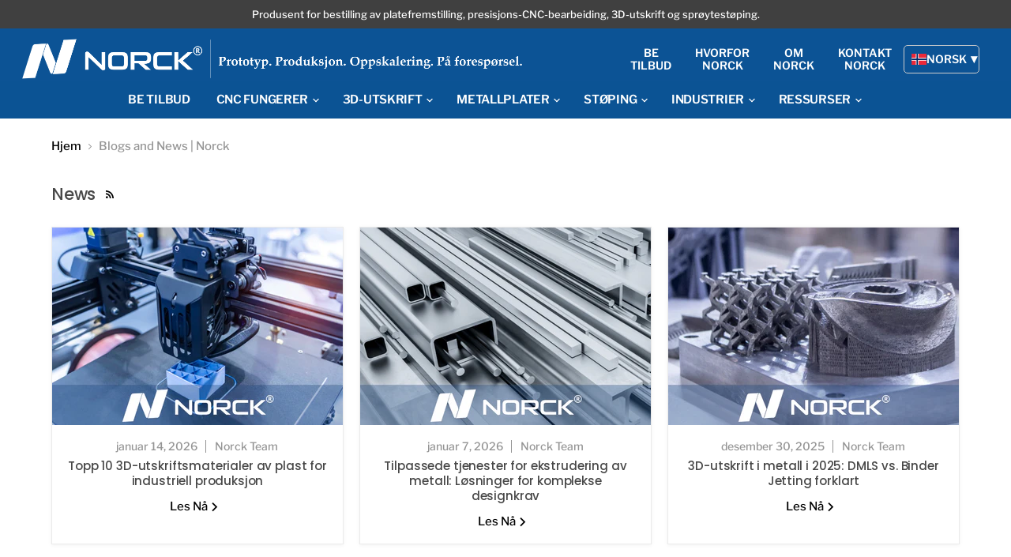

--- FILE ---
content_type: text/html; charset=utf-8
request_url: https://norge.norck.com/blogs/news
body_size: 30724
content:
<!doctype html>
<html class="no-js no-touch" lang="no">
  <head><script type="text/javascript">
        window.isense_gdpr_privacy_policy_text = "Retningslinjer for personvern";
        window.isense_gdpr_accept_button_text = "Godta";
        window.isense_gdpr_close_button_text = "Lukk";
        window.isense_gdpr_reject_button_text = "Avvis";
        window.isense_gdpr_change_cookies_text = "Innstillinger";
        window.isense_widget_content = "Innstillinger for informasjonskapsler";
        window.isense_gdpr_text = "Dette nettstedet bruker informasjonskapsler for å sikre at du får den beste opplevelsen på nettstedet vårt.";

        window.isense_gdpr_strict_cookies_checkbox = "Strengt nødvendige informasjonskapsler";
        window.isense_gdpr_strict_cookies_text = "Disse informasjonskapslene er nødvendige for at nettstedet skal fungere og kan ikke slås av. Slike informasjonskapsler settes bare som svar på handlinger du har gjort, for eksempel språk, valuta, innloggingsøkt og personverninnstillinger. Du kan stille inn nettleseren din til å blokkere disse informasjonskapslene, men dette kan påvirke måten nettstedet vårt fungerer på.";

        window.isense_gdpr_analytics_cookies_checkbox = "Analyse og statistikk";
        window.isense_gdpr_analytics_cookies_text = "Disse informasjonskapslene gjør det mulig for oss å måle besøkstrafikken og se trafikkilder ved å samle inn informasjon i datasett. De hjelper oss også med å forstå hvilke produkter og handlinger som er mer populære enn andre.";

        window.isense_gdpr_marketing_cookies_checkbox = "Markedsføring og retargeting";
        window.isense_gdpr_marketing_cookies_text = "Disse informasjonskapslene settes vanligvis av våre markedsførings- og annonseringspartnere. De kan brukes av dem til å lage en profil av dine interesser og senere vise deg relevante annonser. Hvis du ikke tillater disse informasjonskapslene, vil du ikke oppleve målrettede annonser for dine interesser.";

        window.isense_gdpr_functionality_cookies_checkbox = "Funksjonelle informasjonskapsler";
        window.isense_gdpr_functionality_cookies_text = "Disse informasjonskapslene gjør det mulig for nettstedet vårt å tilby tilleggsfunksjoner og personlige innstillinger. De kan settes av oss eller av tredjeparts tjenesteleverandører som vi har plassert på sidene våre. Hvis du ikke tillater disse informasjonskapslene, kan det hende at disse eller noen av disse tjenestene ikke fungerer som de skal.";

        window.isense_gdpr_popup_header = "Velg hvilken type informasjonskapsler du godtar å bruke";

        
        window.isense_gdpr_popup_description = "";
        

        window.isense_gdpr_dismiss_button_text = "Lukk";

        window.isense_gdpr_accept_selected_button_text = "Lagre mitt valg";
        window.isense_gdpr_accept_all_button_text = "Godta alle";
        window.isense_gdpr_reject_all_button_text = "Avvis alle";

        window.isense_gdpr_data_collection_text = "*Ved å klikke på knappene ovenfor gir jeg mitt samtykke til å samle inn min IP og e-post (hvis registrert). For mer informasjon, se <a href='https://www.norck.com/pages/gdpr-compliance-3' target='_blank'>GDPR-samsvar</a>";
        window.isense_gdpr_data_collection_text_cpra = "*Ved å klikke på knappene ovenfor, gir jeg mitt samtykke til å samle inn min IP og e-post (hvis registrert). For mer informasjon, se <a href='https://www.norck.com/pages/gdpr-compliance-3' target='_blank'>CCPA-CPRA-samsvar</a>";
        window.isense_gdpr_data_collection_text_vcdpa = "*Ved å klikke på knappene ovenfor gir jeg mitt samtykke til å samle inn min IP og e-post (hvis registrert). For mer informasjon, se <a href='https://www.norck.com/pages/gdpr-compliance-3' target='_blank'>VCDPA-samsvar</a>";
        window.isense_gdpr_data_collection_text_us = "*Ved å klikke på knappene ovenfor, gir jeg mitt samtykke til å samle inn min IP og e-post (hvis registrert). For mer informasjon, se <a href='https://www.norck.com/pages/gdpr-compliance-3' target='_blank'>samsvar med amerikanske lover</a>";
        window.isense_gdpr_data_collection_text_appi = "*Ved å klikke på knappene ovenfor gir jeg mitt samtykke til å samle inn min IP og e-post (hvis registrert). For mer informasjon, se <a href='https://www.norck.com/pages/gdpr-compliance-3' target='_blank'>APPI Compliance</a>";
        window.isense_gdpr_data_collection_text_pipeda = "*Ved å klikke på knappene ovenfor gir jeg mitt samtykke til å samle inn min IP og e-post (hvis registrert). For mer informasjon, sjekk <a href='https://www.norck.com/pages/gdpr-compliance-3' target='_blank'>PIPEDA Compliance</a>";
        
        window.isense_gdpr_cookie__ab = "Denne informasjonskapselen leveres vanligvis av Shopify og brukes i forbindelse med tilgang til administratorvisningen av en nettbutikkplattform.";
        window.isense_gdpr_cookie__orig_referrer = "Denne informasjonskapselen leveres vanligvis av Shopify og brukes til å spore destinasjonssider.";
        window.isense_gdpr_cookie_identity_state = "Denne informasjonskapselen leveres vanligvis av Shopify og brukes i forbindelse med kundeautentisering.";
        window.isense_gdpr_cookie_identity_customer_account_number = "Denne informasjonskapselen leveres vanligvis av Shopify og brukes i forbindelse med kundeautentisering.";
        window.isense_gdpr_cookie__landing_page = "Denne informasjonskapselen leveres vanligvis av Shopify og brukes til å spore destinasjonssider.";
        window.isense_gdpr_cookie__secure_session_id = "Denne informasjonskapselen leveres vanligvis av Shopify og brukes til å spore en brukers økt gjennom betalingsprosessen i flere trinn og holde bestillings-, betalings- og leveringsinformasjonen tilkoblet.";
        window.isense_gdpr_cookie_cart = "Denne informasjonskapselen leveres vanligvis av Shopify og brukes i forbindelse med en handlekurv.";
        window.isense_gdpr_cookie_cart_sig = "Denne informasjonskapselen leveres vanligvis av Shopify og brukes i forbindelse med kassen. Den brukes til å verifisere integriteten til handlekurven og for å sikre ytelsen til enkelte handlekurvoperasjoner.";
        window.isense_gdpr_cookie_cart_ts = "Denne informasjonskapselen leveres vanligvis av Shopify og brukes i forbindelse med kassen.";
        window.isense_gdpr_cookie_cart_ver = "Denne informasjonskapselen leveres vanligvis av Shopify og brukes i forbindelse med handlekurven.";
        window.isense_gdpr_cookie_cart_currency = "Denne informasjonskapselen leveres vanligvis av Shopify, og den angis etter at en kasse er fullført for å sikre at nye handlekurver er i samme valuta som den siste kassen.";
        window.isense_gdpr_cookie_tracked_start_checkout = "Denne informasjonskapselen leveres vanligvis av Shopify og brukes i forbindelse med kassen.";
        window.isense_gdpr_cookie_storefront_digest = "Denne informasjonskapselen leveres vanligvis av Shopify og lagrer et sammendrag av butikkpassordet, slik at kjøpmenn kan forhåndsvise butikkfronten mens den er passordbeskyttet.";
        window.isense_gdpr_cookie_checkout_token = "Denne informasjonskapselen leveres vanligvis av Shopify og brukes i forbindelse med en kassetjeneste.";
        window.isense_gdpr_cookie__shopify_m = "Denne informasjonskapselen leveres vanligvis av Shopify og brukes til å administrere kundenes personverninnstillinger.";
        window.isense_gdpr_cookie__shopify_tm = "Denne informasjonskapselen leveres vanligvis av Shopify og brukes til å administrere kundenes personverninnstillinger.";
        window.isense_gdpr_cookie__shopify_tw = "Denne informasjonskapselen leveres vanligvis av Shopify og brukes til å administrere kundenes personverninnstillinger.";
        window.isense_gdpr_cookie__tracking_consent = "Denne informasjonskapselen leveres vanligvis av Shopify og brukes til å lagre en brukers preferanser hvis en forhandler har satt opp regler for personvern i den besøkendes region.";
        window.isense_gdpr_cookie_secure_customer_sig = "Denne informasjonskapselen leveres vanligvis av Shopify og brukes i forbindelse med en kundepålogging.";
        window.isense_gdpr_cookie__shopify_y = "Denne informasjonskapselen er knyttet til Shopifys analysepakke.";
        window.isense_gdpr_cookie_customer_auth_provider = "Denne informasjonskapselen er knyttet til Shopifys analysepakke.";
        window.isense_gdpr_cookie_customer_auth_session_created_at = "Denne informasjonskapselen er knyttet til Shopifys analysepakke.";
        window.isense_gdpr_cookie__y = "Denne informasjonskapselen er knyttet til Shopifys analysepakke.";
        window.isense_gdpr_cookie__shopify_s = "Denne informasjonskapselen er knyttet til Shopifys analysepakke.";
        window.isense_gdpr_cookie__shopify_fs = "Denne informasjonskapselen er knyttet til Shopifys analysepakke.";
        window.isense_gdpr_cookie__ga = "Dette informasjonskapselnavnet er knyttet til Google Universal Analytics";
        window.isense_gdpr_cookie__gid = "Dette informasjonskapselnavnet er knyttet til Google Universal Analytics.";
        window.isense_gdpr_cookie__gat = "Dette informasjonskapselnavnet er knyttet til Google Universal Analytics.";
        window.isense_gdpr_cookie__shopify_sa_t = "Denne informasjonskapselen er knyttet til Shopifys analysepakke for markedsføring og henvisninger.";
        window.isense_gdpr_cookie__shopify_sa_p = "Denne informasjonskapselen er knyttet til Shopifys analysepakke for markedsføring og henvisninger.";
        window.isense_gdpr_cookie_IDE = "Dette domenet eies av Doubleclick (Google). Den viktigste forretningsaktiviteten er: Doubleclick er Googles sanntidsbudgivning for annonsering";
        window.isense_gdpr_cookie__s = "Denne informasjonskapselen er knyttet til Shopifys analysepakke.";
        window.isense_gdpr_cookie_GPS = "Denne informasjonskapselen er knyttet til YouTube, som samler inn brukerdata gjennom videoer som er innebygd på nettsteder, og som aggregeres med profildata fra andre Google-tjenester for å vise målrettet annonsering til nettbesøkende på en lang rekke av deres egne og andre nettsteder.";
        window.isense_gdpr_cookie_PREF = "Denne informasjonskapselen, som kan settes av Google eller Doubleclick, kan brukes av annonsepartnere til å lage en interesseprofil for å vise relevante annonser på andre nettsteder.";
        window.isense_gdpr_cookie_BizoID = "Dette er en Microsoft MSN 1st party cookie for å aktivere brukerbasert innhold.";
        window.isense_gdpr_cookie__fbp = "Brukes av Facebook til å levere en rekke annonseprodukter, for eksempel sanntidsbudgivning fra tredjepartsannonsører.";
        window.isense_gdpr_cookie___adroll = "Denne informasjonskapselen er knyttet til AdRoll";
        window.isense_gdpr_cookie___adroll_v4 = "Denne informasjonskapselen er knyttet til AdRoll";
        window.isense_gdpr_cookie___adroll_fpc = "Denne informasjonskapselen er knyttet til AdRoll";
        window.isense_gdpr_cookie___ar_v4 = "Denne informasjonskapselen er knyttet til AdRoll";
        window.isense_gdpr_cookie_cookieconsent_preferences_disabled = "Denne informasjonskapselen er knyttet til appen Consentmo GDPR Compliance og brukes til å lagre kundens samtykke.";
        window.isense_gdpr_cookie_cookieconsent_status = "Denne informasjonskapselen er knyttet til appen Consentmo GDPR Compliance og brukes til å lagre kundens samtykke.";
        window.isense_gdpr_cookie_no_info = "Det finnes ingen informasjon om denne informasjonskapselen ennå.";
        window.isense_gdpr_cookie__customer_account_shop_sessions = "Brukes i kombinasjon med informasjonskapselen _secure_account_session_id for å spore brukerøkter for nye kundekontoer.";
        window.isense_gdpr_cookie__secure_account_session_id = "Brukes til å spore brukerøkter for nye kundekontoer.";
        window.isense_gdpr_cookie__shopify_country = "For butikker der valuta-/prissiden bestemmes av GeoIP, lagrer denne informasjonskapselen siden vi fant. Denne informasjonskapselen bidrar til å unngå GeoIP-verifisering etter den første applikasjonen.";
        window.isense_gdpr_cookie__storefront_u = "Brukes for å gjøre det enklere å oppdatere kundekontoinformasjon.";
        window.isense_gdpr_cookie__cmp_a = "Brukes til å administrere kundenes personverninnstillinger.";
        window.isense_gdpr_cookie_checkout = "Brukes i forbindelse med betalinger.";
        window.isense_gdpr_cookie_customer_account_locale = "Brukes i forbindelse med nye kundekontoer.";
        window.isense_gdpr_cookie_dynamic_checkout_shown_on_cart = "Brukes i forbindelse med betalinger.";
        window.isense_gdpr_cookie_hide_shopify_pay_for_checkout = "Brukes i forbindelse med betalinger.";
        window.isense_gdpr_cookie_shopify_pay = "Brukes i forbindelse med betalinger.";
        window.isense_gdpr_cookie_shopify_pay_redirect = "Brukes i forbindelse med betalinger.";
        window.isense_gdpr_cookie_shop_pay_accelerated = "Brukes i forbindelse med betalinger.";
        window.isense_gdpr_cookie_keep_alive = "Brukes i forbindelse med lokalisering av kjøpere.";
        window.isense_gdpr_cookie_source_name = "Brukes i kombinasjon med mobilapper for å gi personlig tilpasset kasseatferd når du surfer i en kompatibel mobilappbutikk.";
        window.isense_gdpr_cookie_master_device_id = "Brukes i forbindelse med innlogging av forhandler.";
        window.isense_gdpr_cookie_previous_step = "Brukes i forbindelse med betalinger.";
        window.isense_gdpr_cookie_discount_code = "Brukes i forbindelse med betalinger.";
        window.isense_gdpr_cookie_remember_me = "Brukes i forbindelse med betalinger.";
        window.isense_gdpr_cookie_checkout_session_lookup = "Brukes i forbindelse med betalinger.";
        window.isense_gdpr_cookie_checkout_prefill = "Brukes i forbindelse med betalinger.";
        window.isense_gdpr_cookie_checkout_queue_token = "Brukes i forbindelse med betalinger.";
        window.isense_gdpr_cookie_checkout_queue_checkout_token = "Brukes i forbindelse med betalinger.";
        window.isense_gdpr_cookie_checkout_worker_session = "Brukes i forbindelse med betalinger.";
        window.isense_gdpr_cookie_checkout_session_token = "Brukes i forbindelse med betalinger.";
        window.isense_gdpr_cookie_cookietest = "Bruk den for å sikre at systemene våre fungerer som de skal.";
        window.isense_gdpr_cookie_order = "Brukes i forbindelse med siden for ordrestatus.";
        window["isense_gdpr_cookie_identity-state"] = "Den brukes i forbindelse med brukeridentifikasjon.";
        window.isense_gdpr_cookie_card_update_verification_id = "Brukes i forbindelse med betalinger.";
        window.isense_gdpr_cookie_customer_account_new_login = "Den brukes i forbindelse med brukeridentifikasjon.";
        window.isense_gdpr_cookie_customer_account_preview = "Den brukes i forbindelse med brukeridentifikasjon.";
        window.isense_gdpr_cookie_customer_payment_method = "Brukes i forbindelse med betalinger.";
        window.isense_gdpr_cookie_customer_shop_pay_agreement = "Brukes i forbindelse med betalinger.";
        window.isense_gdpr_cookie_pay_update_intent_id = "Brukes i forbindelse med betalinger.";
        window.isense_gdpr_cookie_localization = "Brukes i forbindelse med betalinger.";
        window.isense_gdpr_cookie_profile_preview_token = "Brukes i forbindelse med betalinger.";
        window.isense_gdpr_cookie_login_with_shop_finalize = "Den brukes i forbindelse med brukeridentifikasjon.";
        window.isense_gdpr_cookie_preview_theme = "Den brukes sammen med temaredigeringsprogrammet.";
        window["isense_gdpr_cookie_shopify-editor-unconfirmed-settings"] = "Den brukes sammen med temaredigeringsprogrammet.";
        window["isense_gdpr_cookie_wpm-test-cookie"] = "Bruk den til å sikre at systemene våre fungerer som de skal";

        window.isense_gdpr_cookie__ab_duration = "2 uker";
        window.isense_gdpr_cookie__orig_referrer_duration = "2 uker";
        window.isense_gdpr_cookie_identity_state_duration = "1 dag";
        window.isense_gdpr_cookie_identity_customer_account_number_duration = "12 uker";
        window.isense_gdpr_cookie__landing_page_duration = "2 uker";
        window.isense_gdpr_cookie__secure_session_id_duration = "1 dag";
        window.isense_gdpr_cookie_cart_duration = "2 uker";
        window.isense_gdpr_cookie_cart_sig_duration = "2 uker";
        window.isense_gdpr_cookie_cart_ts_duration = "2 uker";
        window.isense_gdpr_cookie_cart_ver_duration = "2 uker";
        window.isense_gdpr_cookie_cart_currency_duration = "2 uker";
        window.isense_gdpr_cookie_tracked_start_checkout_duration = "1 år";
        window.isense_gdpr_cookie_storefront_digest_duration = "2 år";
        window.isense_gdpr_cookie_checkout_token_duration = "1 år";
        window.isense_gdpr_cookie__shopify_m_duration = "1 år";
        window.isense_gdpr_cookie__shopify_tm_duration = "30 minutter";
        window.isense_gdpr_cookie__shopify_tw_duration = "2 uker";
        window.isense_gdpr_cookie__tracking_consent_duration = "1 år";
        window.isense_gdpr_cookie_secure_customer_sig_duration = "1 år";
        window.isense_gdpr_cookie__shopify_y_duration = "1 år";
        window.isense_gdpr_cookie_customer_auth_provider_duration = "1 økt";
        window.isense_gdpr_cookie_customer_auth_session_created_at_duration = "1 økt";
        window.isense_gdpr_cookie__y_duration = "1 år";
        window.isense_gdpr_cookie__shopify_s_duration = "30 minutter";
        window.isense_gdpr_cookie__shopify_fs_duration = "30 minutter";
        window.isense_gdpr_cookie__ga_duration = "2 år";
        window.isense_gdpr_cookie__gid_duration = "1 dag";
        window.isense_gdpr_cookie__gat_duration = "1 minutt";
        window.isense_gdpr_cookie__shopify_sa_t_duration = "30 minutter";
        window.isense_gdpr_cookie__shopify_sa_p_duration = "30 minutter";
        window.isense_gdpr_cookie_IDE_duration = "2 år";
        window.isense_gdpr_cookie__s_duration = "30 minutter";
        window.isense_gdpr_cookie_GPS_duration = "1 økt";
        window.isense_gdpr_cookie_PREF_duration = "8 måneder";
        window.isense_gdpr_cookie_BizoID_duration = "1 måned";
        window.isense_gdpr_cookie__fbp_duration = "3 måneder";
        window.isense_gdpr_cookie___adroll_duration = "1 år";
        window.isense_gdpr_cookie___adroll_v4_duration = "1 år";
        window.isense_gdpr_cookie___adroll_fpc_duration = "1 år";
        window.isense_gdpr_cookie___ar_v4_duration = "1 år";
        window.isense_gdpr_cookie_cookieconsent_preferences_disabled_duration = "1 dag";
        window.isense_gdpr_cookie_cookieconsent_status_duration = "1 år";
        window.isense_gdpr_cookie_no_info_duration = "ukjent";
        window.isense_gdpr_cookie__customer_account_shop_sessions_duration = "30 dager";
        window.isense_gdpr_cookie__secure_account_session_id_duration = "30 dager";
        window.isense_gdpr_cookie__shopify_country_duration = "sesjon";
        window.isense_gdpr_cookie__storefront_u_duration = "1 minutt";
        window.isense_gdpr_cookie__cmp_a_duration = "1 dag";
        window.isense_gdpr_cookie_checkout_duration = "4 uker";
        window.isense_gdpr_cookie_customer_account_locale_duration = "1 år";
        window.isense_gdpr_cookie_dynamic_checkout_shown_on_cart_duration = "30 minutter";
        window.isense_gdpr_cookie_hide_shopify_pay_for_checkout_duration = "sesjon";
        window.isense_gdpr_cookie_shopify_pay_duration = "1 år";
        window.isense_gdpr_cookie_shopify_pay_redirect_duration = "60 minutter";
        window.isense_gdpr_cookie_shop_pay_accelerated_duration = "1 år";
        window.isense_gdpr_cookie_keep_alive_duration = "2 uker";
        window.isense_gdpr_cookie_source_name_duration = "sesjon";
        window.isense_gdpr_cookie_master_device_id_duration = "2 år";
        window.isense_gdpr_cookie_previous_step_duration = "1 år";
        window.isense_gdpr_cookie_discount_code_duration = "sesjon";
        window.isense_gdpr_cookie_remember_me_duration = "1 år";
        window.isense_gdpr_cookie_checkout_session_lookup_duration = "3 uker";
        window.isense_gdpr_cookie_checkout_prefill_duration = "5 minutter";
        window.isense_gdpr_cookie_checkout_queue_token_duration = "1 år";
        window.isense_gdpr_cookie_checkout_queue_checkout_token_duration = "1 år";
        window.isense_gdpr_cookie_checkout_worker_session_duration = "3 dager";
        window.isense_gdpr_cookie_checkout_session_token_duration = "3 uker";
        window.isense_gdpr_cookie_cookietest_duration = "1 minutt";
        window.isense_gdpr_cookie_order_duration = "3 uker";
        window["isense_gdpr_cookie_identity-state_duration"] = "1 dag";
        window.isense_gdpr_cookie_card_update_verification_id_duration = "1 dag";
        window.isense_gdpr_cookie_customer_account_new_login_duration = "20 minutter";
        window.isense_gdpr_cookie_customer_account_preview_duration = "7 dager";
        window.isense_gdpr_cookie_customer_payment_method_duration = "60 minutter";
        window.isense_gdpr_cookie_customer_shop_pay_agreement_duration = "1 minutt";
        window.isense_gdpr_cookie_pay_update_intent_id_duration = "20 minutter";
        window.isense_gdpr_cookie_localization_duration = "2 uker";
        window.isense_gdpr_cookie_profile_preview_token_duration = "5 minutter";
        window.isense_gdpr_cookie_login_with_shop_finalize_duration = "5 minutter";
        window.isense_gdpr_cookie_preview_theme_duration = "sesjon";
        window["isense_gdpr_cookie_shopify-editor-unconfirmed-settings_duration"] = "1 dag";
        window["isense_gdpr_cookie_wpm-test-isense_cookie_duration"] = "";

        window.isense_gdpr_cookie__ab_provider = "Shopify";
        window.isense_gdpr_cookie__orig_referrer_provider = "Shopify";
        window.isense_gdpr_cookie_identity_state_provider = "Shopify";
        window.isense_gdpr_cookie_identity_customer_account_number_provider = "Shopify";
        window.isense_gdpr_cookie__landing_page_provider = "Shopify";
        window.isense_gdpr_cookie__secure_session_id_provider = "Shopify";
        window.isense_gdpr_cookie_cart_provider = "Shopify";
        window.isense_gdpr_cookie_cart_sig_provider = "Shopify";
        window.isense_gdpr_cookie_cart_ts_provider = "Shopify";
        window.isense_gdpr_cookie_cart_ver_provider = "Shopify";
        window.isense_gdpr_cookie_cart_currency_provider = "Shopify";
        window.isense_gdpr_cookie_tracked_start_checkout_provider = "Shopify";
        window.isense_gdpr_cookie_storefront_digest_provider = "Shopify";
        window.isense_gdpr_cookie_checkout_token_provider = "Shopify";
        window.isense_gdpr_cookie__shopify_m_provider = "Shopify";
        window.isense_gdpr_cookie__shopify_tm_provider = "Shopify";
        window.isense_gdpr_cookie__shopify_tw_provider = "Shopify";
        window.isense_gdpr_cookie__tracking_consent_provider = "Shopify";
        window.isense_gdpr_cookie_secure_customer_sig_provider = "Shopify";
        window.isense_gdpr_cookie__shopify_y_provider = "Shopify";
        window.isense_gdpr_cookie_customer_auth_provider_provider = "Shopify";
        window.isense_gdpr_cookie_customer_auth_session_created_at_provider = "Shopify";
        window.isense_gdpr_cookie__y_provider = "Shopify";
        window.isense_gdpr_cookie__shopify_s_provider = "Shopify";
        window.isense_gdpr_cookie__shopify_fs_provider = "Shopify";
        window.isense_gdpr_cookie__ga_provider = "Google Analytics";
        window.isense_gdpr_cookie__gid_provider = "Google Analytics";
        window.isense_gdpr_cookie__gat_provider = "Google Analytics";
        window.isense_gdpr_cookie__shopify_sa_t_provider = "Shopify";
        window.isense_gdpr_cookie__shopify_sa_p_provider = "Shopify";
        window.isense_gdpr_cookie_IDE_provider = "Google DoubleClick";
        window.isense_gdpr_cookie__s_provider = "Shopify";
        window.isense_gdpr_cookie_GPS_provider = "Youtube";
        window.isense_gdpr_cookie_PREF_provider = "Youtube";
        window.isense_gdpr_cookie_BizoID_provider = "LinkedIn";
        window.isense_gdpr_cookie__fbp_provider = "Meta Platforms, Inc.";
        window.isense_gdpr_cookie___adroll_provider = "Adroll Group";
        window.isense_gdpr_cookie___adroll_v4_provider = "Adroll Group";
        window.isense_gdpr_cookie___adroll_fpc_provider = "Adroll Group";
        window.isense_gdpr_cookie___ar_v4_provider = "Adroll Group";
        window.isense_gdpr_cookie_cookieconsent_preferences_disabled_provider = "GDPR/CCPA + administrasjon av informasjonskapsler";
        window.isense_gdpr_cookie_cookieconsent_status_provider = "GDPR/CCPA + administrasjon av informasjonskapsler";
        window.isense_gdpr_cookie_no_info_provider = "ukjent";
    </script>
    <meta charset="utf-8">
    <meta http-equiv="x-ua-compatible" content="IE=edge">

    <link rel="preconnect" href="https://cdn.shopify.com">
    <link rel="preconnect" href="https://fonts.shopifycdn.com">
    <link rel="preconnect" href="https://v.shopify.com">
    <link rel="preconnect" href="https://cdn.shopifycloud.com">
    


    <title>
      
   

      
      Blogs and News | Norck
 
      
    </title>
    

    

    
  <link rel="shortcut icon" href="//norge.norck.com/cdn/shop/files/IMG_3029_32x32.jpg?v=1709721505" type="image/png">


      
    
    
      <link rel="canonical" href="https://norge.norck.com/blogs/news" />
    

    <meta name="viewport" content="width=device-width">

    
    















<meta property="og:site_name" content="NORCK">
<meta property="og:url" content="https://norge.norck.com/blogs/news">
<meta property="og:title" content="Blogs and News | Norck">
<meta property="og:type" content="website">
<meta property="og:description" content="NORCK tilbyr on-demand CNC-maskinering, 3D-printing av plast og metall, hurtig prototyping og produksjon av metallplater. Presisjonsdeler, rask levering. Få et tilbud!">




















<meta name="twitter:title" content="Blogs and News | Norck">
<meta name="twitter:description" content="NORCK tilbyr on-demand CNC-maskinering, 3D-printing av plast og metall, hurtig prototyping og produksjon av metallplater. Presisjonsdeler, rask levering. Få et tilbud!">





    <link rel="preload" href="//norge.norck.com/cdn/fonts/libre_franklin/librefranklin_n6.c976b0b721ea92417572301ef17640150832a2b9.woff2" as="font" crossorigin="anonymous">
    <link rel="preload" as="style" href="//norge.norck.com/cdn/shop/t/6/assets/theme.css?v=56468606072110483721762426125">

    <script>window.performance && window.performance.mark && window.performance.mark('shopify.content_for_header.start');</script><meta id="shopify-digital-wallet" name="shopify-digital-wallet" content="/57446793277/digital_wallets/dialog">
<meta name="shopify-checkout-api-token" content="20691a4395579a937fc3d69b30fb39c2">
<meta id="in-context-paypal-metadata" data-shop-id="57446793277" data-venmo-supported="true" data-environment="production" data-locale="en_US" data-paypal-v4="true" data-currency="USD">
<link rel="alternate" type="application/atom+xml" title="Feed" href="/blogs/news.atom" />
<link rel="next" href="/blogs/news?page=2">
<link rel="alternate" hreflang="x-default" href="https://espanol.norck.com/blogs/news">
<link rel="alternate" hreflang="es" href="https://espanol.norck.com/blogs/news">
<link rel="alternate" hreflang="en-US" href="https://www.norck.com/blogs/news">
<link rel="alternate" hreflang="cs-US" href="https://www.norck.cz/blogs/news">
<link rel="alternate" hreflang="de-US" href="https://www.norck.de/blogs/news">
<link rel="alternate" hreflang="da-US" href="https://www.norck.dk/blogs/news">
<link rel="alternate" hreflang="fr-US" href="https://www.norck.fr/blogs/news">
<link rel="alternate" hreflang="it-US" href="https://www.norck.it/blogs/news">
<link rel="alternate" hreflang="nl-US" href="https://www.norck.nl/blogs/news">
<link rel="alternate" hreflang="pl-US" href="https://www.norck.pl/blogs/news">
<link rel="alternate" hreflang="sv-US" href="https://www.norck.se/blogs/news">
<link rel="alternate" hreflang="no-US" href="https://norge.norck.com/blogs/news">
<script async="async" src="/checkouts/internal/preloads.js?locale=no-US"></script>
<script id="shopify-features" type="application/json">{"accessToken":"20691a4395579a937fc3d69b30fb39c2","betas":["rich-media-storefront-analytics"],"domain":"norge.norck.com","predictiveSearch":true,"shopId":57446793277,"locale":"en"}</script>
<script>var Shopify = Shopify || {};
Shopify.shop = "mynorck.myshopify.com";
Shopify.locale = "no";
Shopify.currency = {"active":"USD","rate":"1.0"};
Shopify.country = "US";
Shopify.theme = {"name":"Norck Theme - Live","id":123967012925,"schema_name":"Empire","schema_version":"5.4.0","theme_store_id":null,"role":"main"};
Shopify.theme.handle = "null";
Shopify.theme.style = {"id":null,"handle":null};
Shopify.cdnHost = "norge.norck.com/cdn";
Shopify.routes = Shopify.routes || {};
Shopify.routes.root = "/";</script>
<script type="module">!function(o){(o.Shopify=o.Shopify||{}).modules=!0}(window);</script>
<script>!function(o){function n(){var o=[];function n(){o.push(Array.prototype.slice.apply(arguments))}return n.q=o,n}var t=o.Shopify=o.Shopify||{};t.loadFeatures=n(),t.autoloadFeatures=n()}(window);</script>
<script id="shop-js-analytics" type="application/json">{"pageType":"blog"}</script>
<script defer="defer" async type="module" src="//norge.norck.com/cdn/shopifycloud/shop-js/modules/v2/client.init-shop-cart-sync_BdyHc3Nr.en.esm.js"></script>
<script defer="defer" async type="module" src="//norge.norck.com/cdn/shopifycloud/shop-js/modules/v2/chunk.common_Daul8nwZ.esm.js"></script>
<script type="module">
  await import("//norge.norck.com/cdn/shopifycloud/shop-js/modules/v2/client.init-shop-cart-sync_BdyHc3Nr.en.esm.js");
await import("//norge.norck.com/cdn/shopifycloud/shop-js/modules/v2/chunk.common_Daul8nwZ.esm.js");

  window.Shopify.SignInWithShop?.initShopCartSync?.({"fedCMEnabled":true,"windoidEnabled":true});

</script>
<script>(function() {
  var isLoaded = false;
  function asyncLoad() {
    if (isLoaded) return;
    isLoaded = true;
    var urls = ["\/\/cdn.shopify.com\/proxy\/2bd58ecb3868c19b4663d541e90cd2aa0935dd274ec036a075fd60d5ef5bd37f\/faqs-plus.herokuapp.com\/public\/script-tags\/ef-faq-plus-script.min.js?shop=mynorck.myshopify.com\u0026sp-cache-control=cHVibGljLCBtYXgtYWdlPTkwMA","https:\/\/cstt-app.herokuapp.com\/get_script\/e6a509ae754811eda15b2e91b16ff237.js?v=479120\u0026shop=mynorck.myshopify.com"];
    for (var i = 0; i < urls.length; i++) {
      var s = document.createElement('script');
      s.type = 'text/javascript';
      s.async = true;
      s.src = urls[i];
      var x = document.getElementsByTagName('script')[0];
      x.parentNode.insertBefore(s, x);
    }
  };
  if(window.attachEvent) {
    window.attachEvent('onload', asyncLoad);
  } else {
    window.addEventListener('load', asyncLoad, false);
  }
})();</script>
<script id="__st">var __st={"a":57446793277,"offset":-28800,"reqid":"1597a617-964b-462b-a4d8-2b77448646aa-1768987031","pageurl":"norge.norck.com\/blogs\/news","s":"blogs-79795486781","u":"73d09210765d","p":"blog","rtyp":"blog","rid":79795486781};</script>
<script>window.ShopifyPaypalV4VisibilityTracking = true;</script>
<script id="captcha-bootstrap">!function(){'use strict';const t='contact',e='account',n='new_comment',o=[[t,t],['blogs',n],['comments',n],[t,'customer']],c=[[e,'customer_login'],[e,'guest_login'],[e,'recover_customer_password'],[e,'create_customer']],r=t=>t.map((([t,e])=>`form[action*='/${t}']:not([data-nocaptcha='true']) input[name='form_type'][value='${e}']`)).join(','),a=t=>()=>t?[...document.querySelectorAll(t)].map((t=>t.form)):[];function s(){const t=[...o],e=r(t);return a(e)}const i='password',u='form_key',d=['recaptcha-v3-token','g-recaptcha-response','h-captcha-response',i],f=()=>{try{return window.sessionStorage}catch{return}},m='__shopify_v',_=t=>t.elements[u];function p(t,e,n=!1){try{const o=window.sessionStorage,c=JSON.parse(o.getItem(e)),{data:r}=function(t){const{data:e,action:n}=t;return t[m]||n?{data:e,action:n}:{data:t,action:n}}(c);for(const[e,n]of Object.entries(r))t.elements[e]&&(t.elements[e].value=n);n&&o.removeItem(e)}catch(o){console.error('form repopulation failed',{error:o})}}const l='form_type',E='cptcha';function T(t){t.dataset[E]=!0}const w=window,h=w.document,L='Shopify',v='ce_forms',y='captcha';let A=!1;((t,e)=>{const n=(g='f06e6c50-85a8-45c8-87d0-21a2b65856fe',I='https://cdn.shopify.com/shopifycloud/storefront-forms-hcaptcha/ce_storefront_forms_captcha_hcaptcha.v1.5.2.iife.js',D={infoText:'Protected by hCaptcha',privacyText:'Privacy',termsText:'Terms'},(t,e,n)=>{const o=w[L][v],c=o.bindForm;if(c)return c(t,g,e,D).then(n);var r;o.q.push([[t,g,e,D],n]),r=I,A||(h.body.append(Object.assign(h.createElement('script'),{id:'captcha-provider',async:!0,src:r})),A=!0)});var g,I,D;w[L]=w[L]||{},w[L][v]=w[L][v]||{},w[L][v].q=[],w[L][y]=w[L][y]||{},w[L][y].protect=function(t,e){n(t,void 0,e),T(t)},Object.freeze(w[L][y]),function(t,e,n,w,h,L){const[v,y,A,g]=function(t,e,n){const i=e?o:[],u=t?c:[],d=[...i,...u],f=r(d),m=r(i),_=r(d.filter((([t,e])=>n.includes(e))));return[a(f),a(m),a(_),s()]}(w,h,L),I=t=>{const e=t.target;return e instanceof HTMLFormElement?e:e&&e.form},D=t=>v().includes(t);t.addEventListener('submit',(t=>{const e=I(t);if(!e)return;const n=D(e)&&!e.dataset.hcaptchaBound&&!e.dataset.recaptchaBound,o=_(e),c=g().includes(e)&&(!o||!o.value);(n||c)&&t.preventDefault(),c&&!n&&(function(t){try{if(!f())return;!function(t){const e=f();if(!e)return;const n=_(t);if(!n)return;const o=n.value;o&&e.removeItem(o)}(t);const e=Array.from(Array(32),(()=>Math.random().toString(36)[2])).join('');!function(t,e){_(t)||t.append(Object.assign(document.createElement('input'),{type:'hidden',name:u})),t.elements[u].value=e}(t,e),function(t,e){const n=f();if(!n)return;const o=[...t.querySelectorAll(`input[type='${i}']`)].map((({name:t})=>t)),c=[...d,...o],r={};for(const[a,s]of new FormData(t).entries())c.includes(a)||(r[a]=s);n.setItem(e,JSON.stringify({[m]:1,action:t.action,data:r}))}(t,e)}catch(e){console.error('failed to persist form',e)}}(e),e.submit())}));const S=(t,e)=>{t&&!t.dataset[E]&&(n(t,e.some((e=>e===t))),T(t))};for(const o of['focusin','change'])t.addEventListener(o,(t=>{const e=I(t);D(e)&&S(e,y())}));const B=e.get('form_key'),M=e.get(l),P=B&&M;t.addEventListener('DOMContentLoaded',(()=>{const t=y();if(P)for(const e of t)e.elements[l].value===M&&p(e,B);[...new Set([...A(),...v().filter((t=>'true'===t.dataset.shopifyCaptcha))])].forEach((e=>S(e,t)))}))}(h,new URLSearchParams(w.location.search),n,t,e,['guest_login'])})(!0,!0)}();</script>
<script integrity="sha256-4kQ18oKyAcykRKYeNunJcIwy7WH5gtpwJnB7kiuLZ1E=" data-source-attribution="shopify.loadfeatures" defer="defer" src="//norge.norck.com/cdn/shopifycloud/storefront/assets/storefront/load_feature-a0a9edcb.js" crossorigin="anonymous"></script>
<script data-source-attribution="shopify.dynamic_checkout.dynamic.init">var Shopify=Shopify||{};Shopify.PaymentButton=Shopify.PaymentButton||{isStorefrontPortableWallets:!0,init:function(){window.Shopify.PaymentButton.init=function(){};var t=document.createElement("script");t.src="https://norge.norck.com/cdn/shopifycloud/portable-wallets/latest/portable-wallets.en.js",t.type="module",document.head.appendChild(t)}};
</script>
<script data-source-attribution="shopify.dynamic_checkout.buyer_consent">
  function portableWalletsHideBuyerConsent(e){var t=document.getElementById("shopify-buyer-consent"),n=document.getElementById("shopify-subscription-policy-button");t&&n&&(t.classList.add("hidden"),t.setAttribute("aria-hidden","true"),n.removeEventListener("click",e))}function portableWalletsShowBuyerConsent(e){var t=document.getElementById("shopify-buyer-consent"),n=document.getElementById("shopify-subscription-policy-button");t&&n&&(t.classList.remove("hidden"),t.removeAttribute("aria-hidden"),n.addEventListener("click",e))}window.Shopify?.PaymentButton&&(window.Shopify.PaymentButton.hideBuyerConsent=portableWalletsHideBuyerConsent,window.Shopify.PaymentButton.showBuyerConsent=portableWalletsShowBuyerConsent);
</script>
<script data-source-attribution="shopify.dynamic_checkout.cart.bootstrap">document.addEventListener("DOMContentLoaded",(function(){function t(){return document.querySelector("shopify-accelerated-checkout-cart, shopify-accelerated-checkout")}if(t())Shopify.PaymentButton.init();else{new MutationObserver((function(e,n){t()&&(Shopify.PaymentButton.init(),n.disconnect())})).observe(document.body,{childList:!0,subtree:!0})}}));
</script>
<link id="shopify-accelerated-checkout-styles" rel="stylesheet" media="screen" href="https://norge.norck.com/cdn/shopifycloud/portable-wallets/latest/accelerated-checkout-backwards-compat.css" crossorigin="anonymous">
<style id="shopify-accelerated-checkout-cart">
        #shopify-buyer-consent {
  margin-top: 1em;
  display: inline-block;
  width: 100%;
}

#shopify-buyer-consent.hidden {
  display: none;
}

#shopify-subscription-policy-button {
  background: none;
  border: none;
  padding: 0;
  text-decoration: underline;
  font-size: inherit;
  cursor: pointer;
}

#shopify-subscription-policy-button::before {
  box-shadow: none;
}

      </style>

<script>window.performance && window.performance.mark && window.performance.mark('shopify.content_for_header.end');</script>

    <link href="//norge.norck.com/cdn/shop/t/6/assets/theme.css?v=56468606072110483721762426125" rel="stylesheet" type="text/css" media="all" />
    <link href="//norge.norck.com/cdn/shop/t/6/assets/ripple.css?v=89494619418437521891657185938" rel="stylesheet" type="text/css" media="all" />
    <link rel="stylesheet" href="https://cdn.shopify.com/shopifycloud/shopify-plyr/v1.0/shopify-plyr.css">
	<link href="//norge.norck.com/cdn/shop/t/6/assets/sypnosis.css?v=180990387709109503681762426123" rel="stylesheet" type="text/css" media="all" />

  <script src="https://ajax.googleapis.com/ajax/libs/jquery/3.7.1/jquery.min.js"></script>

  <script src="//norge.norck.com/cdn/shop/t/6/assets/custom.js?v=743212275129557551766137658" type="text/javascript"></script>
    
    
    <script>
      window.Theme = window.Theme || {};
      window.Theme.routes = {
        "root_url": "/",
        "account_url": "/account",
        "account_login_url": "https://shopify.com/57446793277/account?locale=no&region_country=US",
        "account_logout_url": "/account/logout",
        "account_register_url": "https://shopify.com/57446793277/account?locale=no",
        "account_addresses_url": "/account/addresses",
        "collections_url": "/collections",
        "all_products_collection_url": "/collections/all",
        "search_url": "/search",
        "cart_url": "/cart",
        "cart_add_url": "/cart/add",
        "cart_change_url": "/cart/change",
        "cart_clear_url": "/cart/clear",
        "product_recommendations_url": "/recommendations/products",
      };
    </script>

  

   








  <script type="application/ld+json">
    {
      "@context": "http://schema.org",
      "@type": "BreadcrumbList",
      "itemListElement": [
      
          {
            "@type": "ListItem",
            "position": 1,
            "item": {
              "@id": "https://www.norck.com/blogs/news",
              "name": "News"
            }
          }
          
          
        
      ]
    }
  </script>










<script type="application/ld+json">
{
  "@context": "https://schema.org",
  "@graph": [
    {
      "@type": "Organization",
      "@id": "https://www.norck.com/#org",
      "name": "NORCK",
      "url": "https://www.norck.com",
      "logo": {
        "@type": "ImageObject",
        "url": "https://www.norck.com/cdn/shop/files/English_desktop.png?v=1737097029",
        "width": 250,
        "height": 60
      },
      "contactPoint": [{
        "@type": "ContactPoint",
        "contactType": "customer service",
        "telephone": "+4962140545336",
        "email": "info@norck.com"
      }],
      "sameAs": ["https://www.linkedin.com/company/norckmaas/"]
    },
    {
      "@type": "WebPage",
      "@id": "https://www.norck.com/#webpage",
      "url": "https://www.norck.com/",
      "name": "Norck - Home",
      "datePublished": "2022-11-01T09:00:00+10:00",
      "dateModified": "2025-06-30T12:00:00+10:00",
      "publisher": { "@id": "https://www.norck.com/#org" },
      "inLanguage": "en-US"
    }
  ]
}
</script>
<!-- BEGIN app block: shopify://apps/consentmo-gdpr/blocks/gdpr_cookie_consent/4fbe573f-a377-4fea-9801-3ee0858cae41 -->


<!-- END app block --><!-- BEGIN app block: shopify://apps/langify/blocks/langify/b50c2edb-8c63-4e36-9e7c-a7fdd62ddb8f --><!-- BEGIN app snippet: ly-switcher-factory -->




<style>
  .ly-switcher-wrapper.ly-hide, .ly-recommendation.ly-hide, .ly-recommendation .ly-submit-btn {
    display: none !important;
  }

  #ly-switcher-factory-template {
    display: none;
  }.ly-languages-switcher ul > li[key="de"] {
        order: 1 !important;
      }
      .ly-popup-modal .ly-popup-modal-content ul > li[key="de"],
      .ly-languages-switcher.ly-links a[data-language-code="de"] {
        order: 1 !important;
      }.ly-languages-switcher ul > li[key="en"] {
        order: 2 !important;
      }
      .ly-popup-modal .ly-popup-modal-content ul > li[key="en"],
      .ly-languages-switcher.ly-links a[data-language-code="en"] {
        order: 2 !important;
      }.ly-languages-switcher ul > li[key="es"] {
        order: 3 !important;
      }
      .ly-popup-modal .ly-popup-modal-content ul > li[key="es"],
      .ly-languages-switcher.ly-links a[data-language-code="es"] {
        order: 3 !important;
      }.ly-languages-switcher ul > li[key="fr"] {
        order: 4 !important;
      }
      .ly-popup-modal .ly-popup-modal-content ul > li[key="fr"],
      .ly-languages-switcher.ly-links a[data-language-code="fr"] {
        order: 4 !important;
      }.ly-languages-switcher ul > li[key="it"] {
        order: 5 !important;
      }
      .ly-popup-modal .ly-popup-modal-content ul > li[key="it"],
      .ly-languages-switcher.ly-links a[data-language-code="it"] {
        order: 5 !important;
      }.ly-languages-switcher ul > li[key="nl"] {
        order: 6 !important;
      }
      .ly-popup-modal .ly-popup-modal-content ul > li[key="nl"],
      .ly-languages-switcher.ly-links a[data-language-code="nl"] {
        order: 6 !important;
      }.ly-languages-switcher ul > li[key="cs"] {
        order: 7 !important;
      }
      .ly-popup-modal .ly-popup-modal-content ul > li[key="cs"],
      .ly-languages-switcher.ly-links a[data-language-code="cs"] {
        order: 7 !important;
      }.ly-languages-switcher ul > li[key="da"] {
        order: 8 !important;
      }
      .ly-popup-modal .ly-popup-modal-content ul > li[key="da"],
      .ly-languages-switcher.ly-links a[data-language-code="da"] {
        order: 8 !important;
      }.ly-languages-switcher ul > li[key="no"] {
        order: 9 !important;
      }
      .ly-popup-modal .ly-popup-modal-content ul > li[key="no"],
      .ly-languages-switcher.ly-links a[data-language-code="no"] {
        order: 9 !important;
      }.ly-languages-switcher ul > li[key="pl"] {
        order: 10 !important;
      }
      .ly-popup-modal .ly-popup-modal-content ul > li[key="pl"],
      .ly-languages-switcher.ly-links a[data-language-code="pl"] {
        order: 10 !important;
      }.ly-languages-switcher ul > li[key="sv"] {
        order: 11 !important;
      }
      .ly-popup-modal .ly-popup-modal-content ul > li[key="sv"],
      .ly-languages-switcher.ly-links a[data-language-code="sv"] {
        order: 11 !important;
      }
      .ly-breakpoint-1 { display: none; }
      @media (min-width:0px)  {
        .ly-breakpoint-1 { display: flex; }

        .ly-recommendation .ly-banner-content, 
        .ly-recommendation .ly-popup-modal-content {
          font-size: 14px !important;
          color: #000 !important;
          background: #fff !important;
          border-radius: 0px !important;
          border-width: 0px !important;
          border-color: #000 !important;
        }
        .ly-recommendation-form button[type="submit"] {
          font-size: 14px !important;
          color: #fff !important;
          background: #999 !important;
        }
      }


  
</style>


<template id="ly-switcher-factory-template">
<div data-breakpoint="0" class="ly-switcher-wrapper ly-breakpoint-1 fixed bottom_right ly-hide" style="font-size: 14px; margin: 0px 0px; "></div>
</template><!-- END app snippet -->

<script>
  var langify = window.langify || {};
  var customContents = {};
  var customContents_image = {};
  var langifySettingsOverwrites = {};
  var defaultSettings = {
    debug: false,               // BOOL : Enable/disable console logs
    observe: true,              // BOOL : Enable/disable the entire mutation observer (off switch)
    observeLinks: false,
    observeImages: true,
    observeCustomContents: true,
    maxMutations: 5,
    timeout: 100,               // INT : Milliseconds to wait after a mutation, before the next mutation event will be allowed for the element
    linksBlacklist: [],
    usePlaceholderMatching: false
  };

  if(langify.settings) { 
    langifySettingsOverwrites = Object.assign({}, langify.settings);
    langify.settings = Object.assign(defaultSettings, langify.settings); 
  } else { 
    langify.settings = defaultSettings; 
  }langify.settings = Object.assign(langify.settings, {"debug":false,"lazyload":false,"observe":true,"observeLinks":false,"observeImages":true,"observeCustomContents":true,"linksBlacklist":[],"loadJquery":false,"nonStrict":false}, langifySettingsOverwrites);
  

  langify.settings.theme = {"debug":false,"lazyload":false,"observe":true,"observeLinks":false,"observeImages":true,"observeCustomContents":true,"linksBlacklist":[],"loadJquery":false,"nonStrict":false};
  langify.settings.switcher = {"customCSS":"","languageDetection":false,"languageDetectionDefault":"en","enableDefaultLanguage":false,"breakpoints":[{"key":0,"label":"0px","config":{"type":"none","corner":"bottom_right","position":"fixed","show_flags":true,"rectangle_icons":true,"square_icons":false,"round_icons":false,"show_label":true,"show_custom_name":true,"show_name":false,"show_iso_code":false,"is_dark":false,"is_transparent":false,"is_dropup":false,"arrow_size":100,"arrow_width":1,"arrow_filled":false,"h_space":0,"v_space":0,"h_item_space":0,"v_item_space":0,"h_item_padding":0,"v_item_padding":0,"text_color":"#000","link_color":"#000","arrow_color":"#000","bg_color":"#fff","border_color":"#000","border_width":0,"border_radius":0,"fontsize":14,"recommendation_fontsize":14,"recommendation_border_width":0,"recommendation_border_radius":0,"recommendation_text_color":"#000","recommendation_link_color":"#000","recommendation_button_bg_color":"#999","recommendation_button_text_color":"#fff","recommendation_bg_color":"#fff","recommendation_border_color":"#000","show_currency_selector":false,"currency_switcher_enabled":false,"country_switcher_enabled":true,"switcherLabel":"show_custom_name","switcherIcons":"rectangle_icons"}}],"languages":[{"iso_code":"de","root_url":"\/","name":"German","primary":false,"domain":"www.norck.de","published":true,"custom_name":false},{"iso_code":"en","root_url":"\/","name":"English","primary":true,"domain":"www.norck.com","published":true,"custom_name":false},{"iso_code":"es","root_url":"\/","name":"Spanish","primary":false,"domain":"espanol.norck.com","published":true,"custom_name":false},{"iso_code":"fr","root_url":"\/","name":"French","primary":false,"domain":"www.norck.fr","published":true,"custom_name":false},{"iso_code":"it","root_url":"\/","name":"Italian","primary":false,"domain":"www.norck.it","published":true,"custom_name":false},{"iso_code":"nl","root_url":"\/","name":"Dutch","primary":false,"domain":"www.norck.nl","published":true,"custom_name":false},{"iso_code":"cs","root_url":"\/","name":"Czech","primary":false,"domain":"www.norck.cz","published":true,"custom_name":false},{"iso_code":"da","root_url":"\/","name":"Danish","primary":false,"domain":"www.norck.dk","published":true,"custom_name":false},{"iso_code":"no","root_url":"\/","name":"Norwegian","primary":false,"domain":"norge.norck.com","published":true,"custom_name":false},{"iso_code":"pl","root_url":"\/","name":"Polish","primary":false,"domain":"www.norck.pl","published":true,"custom_name":false},{"iso_code":"sv","root_url":"\/","name":"Swedish","primary":false,"domain":"www.norck.se","published":true,"custom_name":false}],"recommendation_enabled":false,"recommendation_type":"popup","recommendation_switcher_key":-1,"recommendation_strings":{},"recommendation":{"recommendation_backdrop_show":true,"recommendation_corner":"center_center","recommendation_banner_corner":"top","recommendation_fontsize":14,"recommendation_border_width":0,"recommendation_border_radius":0,"recommendation_text_color":"#000","recommendation_link_color":"#000","recommendation_button_bg_color":"#999","recommendation_button_text_color":"#fff","recommendation_bg_color":"#fff","recommendation_border_color":"#000"}};
  if(langify.settings.switcher === null) {
    langify.settings.switcher = {};
  }
  langify.settings.switcher.customIcons = null;

  langify.locale = langify.locale || {
    country_code: "US",
    language_code: "no",
    currency_code: null,
    primary: false,
    iso_code: "no",
    root_url: "\/",
    language_id: "ly181385",
    shop_url: "https:\/\/www.norck.com",
    domain_feature_enabled: null,
    languages: [{
        iso_code: "es",
        root_url: "\/",
        domain: null,
      },{
        iso_code: "en",
        root_url: "\/",
        domain: null,
      },{
        iso_code: "cs",
        root_url: "\/",
        domain: null,
      },{
        iso_code: "de",
        root_url: "\/",
        domain: null,
      },{
        iso_code: "da",
        root_url: "\/",
        domain: null,
      },{
        iso_code: "fr",
        root_url: "\/",
        domain: null,
      },{
        iso_code: "it",
        root_url: "\/",
        domain: null,
      },{
        iso_code: "nl",
        root_url: "\/",
        domain: null,
      },{
        iso_code: "pl",
        root_url: "\/",
        domain: null,
      },{
        iso_code: "sv",
        root_url: "\/",
        domain: null,
      },{
        iso_code: "no",
        root_url: "\/",
        domain: null,
      },]
  };

  langify.localization = {
    available_countries: ["USA"],
    available_languages: [{"shop_locale":{"locale":"es","enabled":true,"primary":false,"published":true}},{"shop_locale":{"locale":"en","enabled":true,"primary":true,"published":true}},{"shop_locale":{"locale":"cs","enabled":true,"primary":false,"published":true}},{"shop_locale":{"locale":"de","enabled":true,"primary":false,"published":true}},{"shop_locale":{"locale":"da","enabled":true,"primary":false,"published":true}},{"shop_locale":{"locale":"fr","enabled":true,"primary":false,"published":true}},{"shop_locale":{"locale":"it","enabled":true,"primary":false,"published":true}},{"shop_locale":{"locale":"nl","enabled":true,"primary":false,"published":true}},{"shop_locale":{"locale":"pl","enabled":true,"primary":false,"published":true}},{"shop_locale":{"locale":"sv","enabled":true,"primary":false,"published":true}},{"shop_locale":{"locale":"no","enabled":true,"primary":false,"published":true}}],
    country: "USA",
    language: {"shop_locale":{"locale":"no","enabled":true,"primary":false,"published":true}},
    market: {
      handle: "e03ce995-2b66-4217-a882-be94d6674ead",
      id: 8657535037,
      metafields: {"error":"json not allowed for this object"},
    }
  };

  // Disable link correction ALWAYS on languages with mapped domains
  
  if(langify.locale.root_url == '/') {
    langify.settings.observeLinks = false;
  }


  function extractImageObject(val) {
  if (!val || val === '') return false;

  // Handle src-sets (e.g., "image_600x600.jpg 1x, image_1200x1200.jpg 2x")
  if (val.search(/([0-9]+w?h?x?,)/gi) > -1) {
    val = val.split(/([0-9]+w?h?x?,)/gi)[0];
  }

  const hostBegin = val.indexOf('//') !== -1 ? val.indexOf('//') : 0;
  const hostEnd = val.lastIndexOf('/') + 1;
  const host = val.substring(hostBegin, hostEnd);
  let afterHost = val.substring(hostEnd);

  // Remove query/hash fragments
  afterHost = afterHost.split('#')[0].split('?')[0];

  // Extract name before any Shopify modifiers or file extension
  // e.g., "photo_600x600_crop_center@2x.jpg" → "photo"
  const name = afterHost.replace(
    /(_[0-9]+x[0-9]*|_{width}x|_{size})?(_crop_(top|center|bottom|left|right))?(@[0-9]*x)?(\.progressive)?(\.(png\.jpg|jpe?g|png|gif|webp))?$/i,
    ''
  );

  // Extract file extension (if any)
  let type = '';
  const match = afterHost.match(/\.(png\.jpg|jpe?g|png|gif|webp)$/i);
  if (match) {
    type = match[1].replace('png.jpg', 'jpg'); // fix weird double-extension cases
  }

  // Clean file name with extension or suffixes normalized
  const file = afterHost.replace(
    /(_[0-9]+x[0-9]*|_{width}x|_{size})?(_crop_(top|center|bottom|left|right))?(@[0-9]*x)?(\.progressive)?(\.(png\.jpg|jpe?g|png|gif|webp))?$/i,
    type ? '.' + type : ''
  );

  return { host, name, type, file };
}



  /* Custom Contents Section*/
  var customContents = {};

customContents["About Norck"
          .toLowerCase()
          .trim()
          .replace(/\s+/g, " ")] = 'Om Norck';
customContents["Products and Services"
          .toLowerCase()
          .trim()
          .replace(/\s+/g, " ")] = 'Produkter og tjenester';
customContents["Latest Blogs"
          .toLowerCase()
          .trim()
          .replace(/\s+/g, " ")] = 'De siste bloggene';
customContents["Customer Testimonials"
          .toLowerCase()
          .trim()
          .replace(/\s+/g, " ")] = 'Kundereferanser';

  // Images Section
  

  

  

  

  

  

  

  

  

  

  

  

  

  

  

  

  

  

  

  

  

  

  

  

  

  

  

  

  

  

  

  

  

  

  

  

  

  

  

  

  

  

  

  

  

  

  

  

  

  

  

</script><link rel="preload stylesheet" href="https://cdn.shopify.com/extensions/019a5e5e-a484-720d-b1ab-d37a963e7bba/extension-langify-79/assets/langify-lib.css" as="style" media="print" onload="this.media='all'; this.onload=null;"><!-- END app block --><!-- BEGIN app block: shopify://apps/microsoft-clarity/blocks/clarity_js/31c3d126-8116-4b4a-8ba1-baeda7c4aeea -->
<script type="text/javascript">
  (function (c, l, a, r, i, t, y) {
    c[a] = c[a] || function () { (c[a].q = c[a].q || []).push(arguments); };
    t = l.createElement(r); t.async = 1; t.src = "https://www.clarity.ms/tag/" + i + "?ref=shopify";
    y = l.getElementsByTagName(r)[0]; y.parentNode.insertBefore(t, y);

    c.Shopify.loadFeatures([{ name: "consent-tracking-api", version: "0.1" }], error => {
      if (error) {
        console.error("Error loading Shopify features:", error);
        return;
      }

      c[a]('consentv2', {
        ad_Storage: c.Shopify.customerPrivacy.marketingAllowed() ? "granted" : "denied",
        analytics_Storage: c.Shopify.customerPrivacy.analyticsProcessingAllowed() ? "granted" : "denied",
      });
    });

    l.addEventListener("visitorConsentCollected", function (e) {
      c[a]('consentv2', {
        ad_Storage: e.detail.marketingAllowed ? "granted" : "denied",
        analytics_Storage: e.detail.analyticsAllowed ? "granted" : "denied",
      });
    });
  })(window, document, "clarity", "script", "sy7t47oi3d");
</script>



<!-- END app block --><script src="https://cdn.shopify.com/extensions/019bdfaa-5e81-7f89-b3e7-85feb0669160/consentmo-gdpr-580/assets/consentmo_cookie_consent.js" type="text/javascript" defer="defer"></script>
<script src="https://cdn.shopify.com/extensions/019a5e5e-a484-720d-b1ab-d37a963e7bba/extension-langify-79/assets/langify-lib.js" type="text/javascript" defer="defer"></script>
<link href="https://monorail-edge.shopifysvc.com" rel="dns-prefetch">
<script>(function(){if ("sendBeacon" in navigator && "performance" in window) {try {var session_token_from_headers = performance.getEntriesByType('navigation')[0].serverTiming.find(x => x.name == '_s').description;} catch {var session_token_from_headers = undefined;}var session_cookie_matches = document.cookie.match(/_shopify_s=([^;]*)/);var session_token_from_cookie = session_cookie_matches && session_cookie_matches.length === 2 ? session_cookie_matches[1] : "";var session_token = session_token_from_headers || session_token_from_cookie || "";function handle_abandonment_event(e) {var entries = performance.getEntries().filter(function(entry) {return /monorail-edge.shopifysvc.com/.test(entry.name);});if (!window.abandonment_tracked && entries.length === 0) {window.abandonment_tracked = true;var currentMs = Date.now();var navigation_start = performance.timing.navigationStart;var payload = {shop_id: 57446793277,url: window.location.href,navigation_start,duration: currentMs - navigation_start,session_token,page_type: "blog"};window.navigator.sendBeacon("https://monorail-edge.shopifysvc.com/v1/produce", JSON.stringify({schema_id: "online_store_buyer_site_abandonment/1.1",payload: payload,metadata: {event_created_at_ms: currentMs,event_sent_at_ms: currentMs}}));}}window.addEventListener('pagehide', handle_abandonment_event);}}());</script>
<script id="web-pixels-manager-setup">(function e(e,d,r,n,o){if(void 0===o&&(o={}),!Boolean(null===(a=null===(i=window.Shopify)||void 0===i?void 0:i.analytics)||void 0===a?void 0:a.replayQueue)){var i,a;window.Shopify=window.Shopify||{};var t=window.Shopify;t.analytics=t.analytics||{};var s=t.analytics;s.replayQueue=[],s.publish=function(e,d,r){return s.replayQueue.push([e,d,r]),!0};try{self.performance.mark("wpm:start")}catch(e){}var l=function(){var e={modern:/Edge?\/(1{2}[4-9]|1[2-9]\d|[2-9]\d{2}|\d{4,})\.\d+(\.\d+|)|Firefox\/(1{2}[4-9]|1[2-9]\d|[2-9]\d{2}|\d{4,})\.\d+(\.\d+|)|Chrom(ium|e)\/(9{2}|\d{3,})\.\d+(\.\d+|)|(Maci|X1{2}).+ Version\/(15\.\d+|(1[6-9]|[2-9]\d|\d{3,})\.\d+)([,.]\d+|)( \(\w+\)|)( Mobile\/\w+|) Safari\/|Chrome.+OPR\/(9{2}|\d{3,})\.\d+\.\d+|(CPU[ +]OS|iPhone[ +]OS|CPU[ +]iPhone|CPU IPhone OS|CPU iPad OS)[ +]+(15[._]\d+|(1[6-9]|[2-9]\d|\d{3,})[._]\d+)([._]\d+|)|Android:?[ /-](13[3-9]|1[4-9]\d|[2-9]\d{2}|\d{4,})(\.\d+|)(\.\d+|)|Android.+Firefox\/(13[5-9]|1[4-9]\d|[2-9]\d{2}|\d{4,})\.\d+(\.\d+|)|Android.+Chrom(ium|e)\/(13[3-9]|1[4-9]\d|[2-9]\d{2}|\d{4,})\.\d+(\.\d+|)|SamsungBrowser\/([2-9]\d|\d{3,})\.\d+/,legacy:/Edge?\/(1[6-9]|[2-9]\d|\d{3,})\.\d+(\.\d+|)|Firefox\/(5[4-9]|[6-9]\d|\d{3,})\.\d+(\.\d+|)|Chrom(ium|e)\/(5[1-9]|[6-9]\d|\d{3,})\.\d+(\.\d+|)([\d.]+$|.*Safari\/(?![\d.]+ Edge\/[\d.]+$))|(Maci|X1{2}).+ Version\/(10\.\d+|(1[1-9]|[2-9]\d|\d{3,})\.\d+)([,.]\d+|)( \(\w+\)|)( Mobile\/\w+|) Safari\/|Chrome.+OPR\/(3[89]|[4-9]\d|\d{3,})\.\d+\.\d+|(CPU[ +]OS|iPhone[ +]OS|CPU[ +]iPhone|CPU IPhone OS|CPU iPad OS)[ +]+(10[._]\d+|(1[1-9]|[2-9]\d|\d{3,})[._]\d+)([._]\d+|)|Android:?[ /-](13[3-9]|1[4-9]\d|[2-9]\d{2}|\d{4,})(\.\d+|)(\.\d+|)|Mobile Safari.+OPR\/([89]\d|\d{3,})\.\d+\.\d+|Android.+Firefox\/(13[5-9]|1[4-9]\d|[2-9]\d{2}|\d{4,})\.\d+(\.\d+|)|Android.+Chrom(ium|e)\/(13[3-9]|1[4-9]\d|[2-9]\d{2}|\d{4,})\.\d+(\.\d+|)|Android.+(UC? ?Browser|UCWEB|U3)[ /]?(15\.([5-9]|\d{2,})|(1[6-9]|[2-9]\d|\d{3,})\.\d+)\.\d+|SamsungBrowser\/(5\.\d+|([6-9]|\d{2,})\.\d+)|Android.+MQ{2}Browser\/(14(\.(9|\d{2,})|)|(1[5-9]|[2-9]\d|\d{3,})(\.\d+|))(\.\d+|)|K[Aa][Ii]OS\/(3\.\d+|([4-9]|\d{2,})\.\d+)(\.\d+|)/},d=e.modern,r=e.legacy,n=navigator.userAgent;return n.match(d)?"modern":n.match(r)?"legacy":"unknown"}(),u="modern"===l?"modern":"legacy",c=(null!=n?n:{modern:"",legacy:""})[u],f=function(e){return[e.baseUrl,"/wpm","/b",e.hashVersion,"modern"===e.buildTarget?"m":"l",".js"].join("")}({baseUrl:d,hashVersion:r,buildTarget:u}),m=function(e){var d=e.version,r=e.bundleTarget,n=e.surface,o=e.pageUrl,i=e.monorailEndpoint;return{emit:function(e){var a=e.status,t=e.errorMsg,s=(new Date).getTime(),l=JSON.stringify({metadata:{event_sent_at_ms:s},events:[{schema_id:"web_pixels_manager_load/3.1",payload:{version:d,bundle_target:r,page_url:o,status:a,surface:n,error_msg:t},metadata:{event_created_at_ms:s}}]});if(!i)return console&&console.warn&&console.warn("[Web Pixels Manager] No Monorail endpoint provided, skipping logging."),!1;try{return self.navigator.sendBeacon.bind(self.navigator)(i,l)}catch(e){}var u=new XMLHttpRequest;try{return u.open("POST",i,!0),u.setRequestHeader("Content-Type","text/plain"),u.send(l),!0}catch(e){return console&&console.warn&&console.warn("[Web Pixels Manager] Got an unhandled error while logging to Monorail."),!1}}}}({version:r,bundleTarget:l,surface:e.surface,pageUrl:self.location.href,monorailEndpoint:e.monorailEndpoint});try{o.browserTarget=l,function(e){var d=e.src,r=e.async,n=void 0===r||r,o=e.onload,i=e.onerror,a=e.sri,t=e.scriptDataAttributes,s=void 0===t?{}:t,l=document.createElement("script"),u=document.querySelector("head"),c=document.querySelector("body");if(l.async=n,l.src=d,a&&(l.integrity=a,l.crossOrigin="anonymous"),s)for(var f in s)if(Object.prototype.hasOwnProperty.call(s,f))try{l.dataset[f]=s[f]}catch(e){}if(o&&l.addEventListener("load",o),i&&l.addEventListener("error",i),u)u.appendChild(l);else{if(!c)throw new Error("Did not find a head or body element to append the script");c.appendChild(l)}}({src:f,async:!0,onload:function(){if(!function(){var e,d;return Boolean(null===(d=null===(e=window.Shopify)||void 0===e?void 0:e.analytics)||void 0===d?void 0:d.initialized)}()){var d=window.webPixelsManager.init(e)||void 0;if(d){var r=window.Shopify.analytics;r.replayQueue.forEach((function(e){var r=e[0],n=e[1],o=e[2];d.publishCustomEvent(r,n,o)})),r.replayQueue=[],r.publish=d.publishCustomEvent,r.visitor=d.visitor,r.initialized=!0}}},onerror:function(){return m.emit({status:"failed",errorMsg:"".concat(f," has failed to load")})},sri:function(e){var d=/^sha384-[A-Za-z0-9+/=]+$/;return"string"==typeof e&&d.test(e)}(c)?c:"",scriptDataAttributes:o}),m.emit({status:"loading"})}catch(e){m.emit({status:"failed",errorMsg:(null==e?void 0:e.message)||"Unknown error"})}}})({shopId: 57446793277,storefrontBaseUrl: "https://www.norck.com",extensionsBaseUrl: "https://extensions.shopifycdn.com/cdn/shopifycloud/web-pixels-manager",monorailEndpoint: "https://monorail-edge.shopifysvc.com/unstable/produce_batch",surface: "storefront-renderer",enabledBetaFlags: ["2dca8a86"],webPixelsConfigList: [{"id":"789184573","configuration":"{\"projectId\":\"sy7t47oi3d\"}","eventPayloadVersion":"v1","runtimeContext":"STRICT","scriptVersion":"cf1781658ed156031118fc4bbc2ed159","type":"APP","apiClientId":240074326017,"privacyPurposes":[],"capabilities":["advanced_dom_events"],"dataSharingAdjustments":{"protectedCustomerApprovalScopes":["read_customer_personal_data"]}},{"id":"731906109","configuration":"{\"config\":\"{\\\"google_tag_ids\\\":[\\\"G-2VKEP2RMDE\\\"],\\\"target_country\\\":\\\"ZZ\\\",\\\"gtag_events\\\":[{\\\"type\\\":\\\"begin_checkout\\\",\\\"action_label\\\":\\\"G-2VKEP2RMDE\\\"},{\\\"type\\\":\\\"search\\\",\\\"action_label\\\":\\\"G-2VKEP2RMDE\\\"},{\\\"type\\\":\\\"view_item\\\",\\\"action_label\\\":\\\"G-2VKEP2RMDE\\\"},{\\\"type\\\":\\\"purchase\\\",\\\"action_label\\\":\\\"G-2VKEP2RMDE\\\"},{\\\"type\\\":\\\"page_view\\\",\\\"action_label\\\":\\\"G-2VKEP2RMDE\\\"},{\\\"type\\\":\\\"add_payment_info\\\",\\\"action_label\\\":\\\"G-2VKEP2RMDE\\\"},{\\\"type\\\":\\\"add_to_cart\\\",\\\"action_label\\\":\\\"G-2VKEP2RMDE\\\"}],\\\"enable_monitoring_mode\\\":false}\"}","eventPayloadVersion":"v1","runtimeContext":"OPEN","scriptVersion":"b2a88bafab3e21179ed38636efcd8a93","type":"APP","apiClientId":1780363,"privacyPurposes":[],"dataSharingAdjustments":{"protectedCustomerApprovalScopes":["read_customer_address","read_customer_email","read_customer_name","read_customer_personal_data","read_customer_phone"]}},{"id":"shopify-app-pixel","configuration":"{}","eventPayloadVersion":"v1","runtimeContext":"STRICT","scriptVersion":"0450","apiClientId":"shopify-pixel","type":"APP","privacyPurposes":["ANALYTICS","MARKETING"]},{"id":"shopify-custom-pixel","eventPayloadVersion":"v1","runtimeContext":"LAX","scriptVersion":"0450","apiClientId":"shopify-pixel","type":"CUSTOM","privacyPurposes":["ANALYTICS","MARKETING"]}],isMerchantRequest: false,initData: {"shop":{"name":"NORCK","paymentSettings":{"currencyCode":"USD"},"myshopifyDomain":"mynorck.myshopify.com","countryCode":"US","storefrontUrl":"https:\/\/norge.norck.com"},"customer":null,"cart":null,"checkout":null,"productVariants":[],"purchasingCompany":null},},"https://norge.norck.com/cdn","fcfee988w5aeb613cpc8e4bc33m6693e112",{"modern":"","legacy":""},{"shopId":"57446793277","storefrontBaseUrl":"https:\/\/www.norck.com","extensionBaseUrl":"https:\/\/extensions.shopifycdn.com\/cdn\/shopifycloud\/web-pixels-manager","surface":"storefront-renderer","enabledBetaFlags":"[\"2dca8a86\"]","isMerchantRequest":"false","hashVersion":"fcfee988w5aeb613cpc8e4bc33m6693e112","publish":"custom","events":"[[\"page_viewed\",{}]]"});</script><script>
  window.ShopifyAnalytics = window.ShopifyAnalytics || {};
  window.ShopifyAnalytics.meta = window.ShopifyAnalytics.meta || {};
  window.ShopifyAnalytics.meta.currency = 'USD';
  var meta = {"page":{"pageType":"blog","resourceType":"blog","resourceId":79795486781,"requestId":"1597a617-964b-462b-a4d8-2b77448646aa-1768987031"}};
  for (var attr in meta) {
    window.ShopifyAnalytics.meta[attr] = meta[attr];
  }
</script>
<script class="analytics">
  (function () {
    var customDocumentWrite = function(content) {
      var jquery = null;

      if (window.jQuery) {
        jquery = window.jQuery;
      } else if (window.Checkout && window.Checkout.$) {
        jquery = window.Checkout.$;
      }

      if (jquery) {
        jquery('body').append(content);
      }
    };

    var hasLoggedConversion = function(token) {
      if (token) {
        return document.cookie.indexOf('loggedConversion=' + token) !== -1;
      }
      return false;
    }

    var setCookieIfConversion = function(token) {
      if (token) {
        var twoMonthsFromNow = new Date(Date.now());
        twoMonthsFromNow.setMonth(twoMonthsFromNow.getMonth() + 2);

        document.cookie = 'loggedConversion=' + token + '; expires=' + twoMonthsFromNow;
      }
    }

    var trekkie = window.ShopifyAnalytics.lib = window.trekkie = window.trekkie || [];
    if (trekkie.integrations) {
      return;
    }
    trekkie.methods = [
      'identify',
      'page',
      'ready',
      'track',
      'trackForm',
      'trackLink'
    ];
    trekkie.factory = function(method) {
      return function() {
        var args = Array.prototype.slice.call(arguments);
        args.unshift(method);
        trekkie.push(args);
        return trekkie;
      };
    };
    for (var i = 0; i < trekkie.methods.length; i++) {
      var key = trekkie.methods[i];
      trekkie[key] = trekkie.factory(key);
    }
    trekkie.load = function(config) {
      trekkie.config = config || {};
      trekkie.config.initialDocumentCookie = document.cookie;
      var first = document.getElementsByTagName('script')[0];
      var script = document.createElement('script');
      script.type = 'text/javascript';
      script.onerror = function(e) {
        var scriptFallback = document.createElement('script');
        scriptFallback.type = 'text/javascript';
        scriptFallback.onerror = function(error) {
                var Monorail = {
      produce: function produce(monorailDomain, schemaId, payload) {
        var currentMs = new Date().getTime();
        var event = {
          schema_id: schemaId,
          payload: payload,
          metadata: {
            event_created_at_ms: currentMs,
            event_sent_at_ms: currentMs
          }
        };
        return Monorail.sendRequest("https://" + monorailDomain + "/v1/produce", JSON.stringify(event));
      },
      sendRequest: function sendRequest(endpointUrl, payload) {
        // Try the sendBeacon API
        if (window && window.navigator && typeof window.navigator.sendBeacon === 'function' && typeof window.Blob === 'function' && !Monorail.isIos12()) {
          var blobData = new window.Blob([payload], {
            type: 'text/plain'
          });

          if (window.navigator.sendBeacon(endpointUrl, blobData)) {
            return true;
          } // sendBeacon was not successful

        } // XHR beacon

        var xhr = new XMLHttpRequest();

        try {
          xhr.open('POST', endpointUrl);
          xhr.setRequestHeader('Content-Type', 'text/plain');
          xhr.send(payload);
        } catch (e) {
          console.log(e);
        }

        return false;
      },
      isIos12: function isIos12() {
        return window.navigator.userAgent.lastIndexOf('iPhone; CPU iPhone OS 12_') !== -1 || window.navigator.userAgent.lastIndexOf('iPad; CPU OS 12_') !== -1;
      }
    };
    Monorail.produce('monorail-edge.shopifysvc.com',
      'trekkie_storefront_load_errors/1.1',
      {shop_id: 57446793277,
      theme_id: 123967012925,
      app_name: "storefront",
      context_url: window.location.href,
      source_url: "//norge.norck.com/cdn/s/trekkie.storefront.cd680fe47e6c39ca5d5df5f0a32d569bc48c0f27.min.js"});

        };
        scriptFallback.async = true;
        scriptFallback.src = '//norge.norck.com/cdn/s/trekkie.storefront.cd680fe47e6c39ca5d5df5f0a32d569bc48c0f27.min.js';
        first.parentNode.insertBefore(scriptFallback, first);
      };
      script.async = true;
      script.src = '//norge.norck.com/cdn/s/trekkie.storefront.cd680fe47e6c39ca5d5df5f0a32d569bc48c0f27.min.js';
      first.parentNode.insertBefore(script, first);
    };
    trekkie.load(
      {"Trekkie":{"appName":"storefront","development":false,"defaultAttributes":{"shopId":57446793277,"isMerchantRequest":null,"themeId":123967012925,"themeCityHash":"6021817520634494989","contentLanguage":"no","currency":"USD","eventMetadataId":"b4ad31a5-2842-4db2-9e86-d275d300b693"},"isServerSideCookieWritingEnabled":true,"monorailRegion":"shop_domain","enabledBetaFlags":["65f19447"]},"Session Attribution":{},"S2S":{"facebookCapiEnabled":false,"source":"trekkie-storefront-renderer","apiClientId":580111}}
    );

    var loaded = false;
    trekkie.ready(function() {
      if (loaded) return;
      loaded = true;

      window.ShopifyAnalytics.lib = window.trekkie;

      var originalDocumentWrite = document.write;
      document.write = customDocumentWrite;
      try { window.ShopifyAnalytics.merchantGoogleAnalytics.call(this); } catch(error) {};
      document.write = originalDocumentWrite;

      window.ShopifyAnalytics.lib.page(null,{"pageType":"blog","resourceType":"blog","resourceId":79795486781,"requestId":"1597a617-964b-462b-a4d8-2b77448646aa-1768987031","shopifyEmitted":true});

      var match = window.location.pathname.match(/checkouts\/(.+)\/(thank_you|post_purchase)/)
      var token = match? match[1]: undefined;
      if (!hasLoggedConversion(token)) {
        setCookieIfConversion(token);
        
      }
    });


        var eventsListenerScript = document.createElement('script');
        eventsListenerScript.async = true;
        eventsListenerScript.src = "//norge.norck.com/cdn/shopifycloud/storefront/assets/shop_events_listener-3da45d37.js";
        document.getElementsByTagName('head')[0].appendChild(eventsListenerScript);

})();</script>
<script
  defer
  src="https://norge.norck.com/cdn/shopifycloud/perf-kit/shopify-perf-kit-3.0.4.min.js"
  data-application="storefront-renderer"
  data-shop-id="57446793277"
  data-render-region="gcp-us-central1"
  data-page-type="blog"
  data-theme-instance-id="123967012925"
  data-theme-name="Empire"
  data-theme-version="5.4.0"
  data-monorail-region="shop_domain"
  data-resource-timing-sampling-rate="10"
  data-shs="true"
  data-shs-beacon="true"
  data-shs-export-with-fetch="true"
  data-shs-logs-sample-rate="1"
  data-shs-beacon-endpoint="https://norge.norck.com/api/collect"
></script>
</head>
  



  <body class="template-blog " data-instant-allow-query-string >
    <script>
      document.documentElement.className=document.documentElement.className.replace(/\bno-js\b/,'js');
      if(window.Shopify&&window.Shopify.designMode)document.documentElement.className+=' in-theme-editor';
      if(('ontouchstart' in window)||window.DocumentTouch&&document instanceof DocumentTouch)document.documentElement.className=document.documentElement.className.replace(/\bno-touch\b/,'has-touch');
    </script>
    <a class="skip-to-main" href="#site-main">Hopp til innholdet</a>
    
    <header
      class="site-header site-header-nav--open"
      role="banner"
      data-site-header
    >
      
      <div id="shopify-section-static-announcement" class="shopify-section site-announcement"><script
  type="application/json"
  data-section-id="static-announcement"
  data-section-type="static-announcement">
</script>









  
    <div
      class="
        announcement-bar
        
      "
      style="
        color: #ffffff;
        background: #404040;
      ">
      
        <a
          class="announcement-bar-link"
          href="/pages/get-a-quote"
          ></a>
      

      
        <div class="announcement-bar-text">
          Produsent for bestilling av platefremstilling, presisjons-CNC-bearbeiding, 3D-utskrift og sprøytestøping.
          
          
          
        </div>
      

      <div class="announcement-bar-text-mobile">
        
          Bearbeiding av metallplater på forespørsel, presisjons-CNC-bearbeiding, 3D-utskrift og sprøytestøping.
        
      </div>
    </div>
  





</div>
      <div id="shopify-section-static-header" class="shopify-section site-header-wrapper">
<script
  type="application/json"
  data-section-id="static-header"
  data-section-type="static-header"
  data-section-data>
  {
    "settings": {
      "sticky_header": true,
      "live_search": {
        "enable": true,
        "enable_images": true,
        "enable_content": true,
        "money_format": "${{amount}}",
        "show_mobile_search_bar": true,
        "context": {
          "view_all_results": "Se alle resultater",
          "view_all_products": "Se alle produktene",
          "content_results": {
            "title": "Sider og innlegg",
            "no_results": "Ingen resultater."
          },
          "no_results_products": {
            "title": "I18n Error: Missing interpolation value \u0026quot;termer\u0026quot; for \u0026quot;Ingen produkter for «{{ termer }}».\u0026quot;",
            "title_in_category": "I18n Error: Missing interpolation value \u0026quot;termer\u0026quot; for \u0026quot;Ingen produkter for «{{ termer }}» i {{ kategori }}.\u0026quot;",
            "message": "Beklager, vi fant ingen treff."
          }
        }
      }
    }
  }
</script>




<style data-shopify>
  .site-logo {
    max-width: 640px;
  }

  .site-logo-image {
    max-height: 95px;
  }


@media screen and (min-width: 750px) {
img.site-logo-image.mobilelogo{display:none !important;}
}
@media screen and (max-width: 749px) {
.site-logo-image.desklogo{display:none !important;}
}

  
</style>

 <div class="top-herder-menu headertop">
   
  <ul>
      <li class="thon"><a href="/pages/get-a-quote"><p>BE<br/>
TILBUD</p></a></li>
       
      <li class="thon"><a href="/pages/why-norck"><p>HVORFOR<br/>
NORCK</p></a></li>
       
      <li class="thon"><a href="/pages/about-us"><p>OM<br/>
NORCK</p></a></li>
       
      <li class="thon"><a href="/pages/contact"><p>KONTAKT<br/>
NORCK</p></a></li>
       
      
      
     

<li class="dropdown language-selector">
  <a href="javascript:void(0)" class="dropdown-toggle dropdown-toggle-two">
  
   <i class="ly-flag-icon" style="background-image: url(https://v2.langify-app.com/flag-icons/no.svg);"></i>NO     

</a>           
  <ul class="dropdown-menu dropdown-menu-two" style="display:none;">
       <li><a href="https://www.norck.com/blogs/news"><i class="ly-flag-icon" style="background-image: url(https://cdn.shopify.com/s/files/1/1125/8934/files/us.png?v=1697435566);"></i> English</a></li>
       <li><a href="https://www.norck.de/blogs/news"><img class="ly-flag-icon" src="https://v2.langify-app.com/flag-icons/de.svg" alt="de" width="" height="">Deutsch</a></li>
       <li><a href="https://espanol.norck.com/blogs/news"><i class="ly-flag-icon" style="background-image: url(https://v2.langify-app.com/flag-icons/es.svg);"></i>Español</a></li>
       <li><a href="https://www.norck.fr/blogs/news"><i class="ly-flag-icon" style="background-image: url(https://v2.langify-app.com/flag-icons/fr.svg);"></i>Français</a></li>
       <li><a href="https://www.norck.it/blogs/news"><i class="ly-flag-icon" style="background-image: url(https://v2.langify-app.com/flag-icons/it.svg);"></i>Italiano</a></li>
       <li><a href="https://www.norck.nl/blogs/news"><i class="ly-flag-icon" style="background-image: url(https://v2.langify-app.com/flag-icons/nl.svg);"></i>Nederlands</a></li> 
       <li><a href="https://www.norck.dk/blogs/news"><i class="ly-flag-icon" style="background-image: url(https://v2.langify-app.com/flag-icons/da.svg);"></i>Dansk</a></li> 
       <li><a href="https://www.norck.se/blogs/news"><i class="ly-flag-icon" style="background-image: url(https://v2.langify-app.com/flag-icons/sv.svg);"></i>Svenska</a></li> 
       <li><a href="https://norge.norck.com/blogs/news"><i class="ly-flag-icon" style="background-image: url(https://v2.langify-app.com/flag-icons/no.svg);"></i>Norsk</a></li>           
       <li><a href="https://www.norck.cz/blogs/news"><i class="ly-flag-icon" style="background-image: url(https://v2.langify-app.com/flag-icons/cs.svg);"></i>Czech</a></li> 
       <li><a href="https://www.norck.pl/blogs/news"><i class="ly-flag-icon" style="background-image: url(https://v2.langify-app.com/flag-icons/pl.svg);"></i>Polski</a></li>
  </ul>
</li>
    
   
 
    
    
  </ul>
  
</div> 


<div
  class="
    site-header-main
    
      site-header--full-width
    
  "
  data-site-header-main
  data-site-header-sticky
  
    data-site-header-mobile-search-bar
  
>
  <button class="site-header-menu-toggle" data-menu-toggle>
    <div class="site-header-menu-toggle--button" tabindex="-1">
      <span class="toggle-icon--bar toggle-icon--bar-top"></span>
      <span class="toggle-icon--bar toggle-icon--bar-middle"></span>
      <span class="toggle-icon--bar toggle-icon--bar-bottom"></span>
      <span class="visually-hidden">Menu</span>
    </div>
  </button>

  

  <div
    class="
      site-header-main-content
      
    "
  >
    <div class="site-header-logo">
      <a
        class="site-logo"
        href="/">
        
          
          
          
          


  

  <img
    
      src="//norge.norck.com/cdn/shop/files/norsk_logo_desktop.png?v=1737096460"
    
    alt=""

    
      data-rimg
      srcset="//norge.norck.com/cdn/shop/files/norsk_logo_desktop.png?v=1737096460 1x, //norge.norck.com/cdn/shop/files/norsk_logo_desktop.png?v=1737096460 1.43x"
    

    class="site-logo-image desklogo"
    
    
  >




          
          


  

  <img
    
      src="//norge.norck.com/cdn/shop/files/norsk_logo_mobile_2187x640.png?v=1737096115"
    
    alt=""

    
      data-rimg
      srcset="//norge.norck.com/cdn/shop/files/norsk_logo_mobile_2187x640.png?v=1737096115 1x, //norge.norck.com/cdn/shop/files/norsk_logo_mobile_3346x979.png?v=1737096115 1.53x"
    

    class="site-logo-image mobilelogo"
    
    
  >




            
          
        
      </a>
    </div>

    



<div class="live-search" data-live-search><form
    class="
      live-search-form
      form-fields-inline
      
    "
    action="/search"
    method="get"
    role="search"
    aria-label="Product"
    data-live-search-form
  >
    <input type="hidden" name="type" value="article,page,product">
    <div class="form-field no-label"><input
        class="form-field-input live-search-form-field"
        type="text"
        name="q"
        aria-label="Søk"
        placeholder="Hva leter du etter?"
        
        autocomplete="off"
        data-live-search-input>
      <button
        class="live-search-takeover-cancel"
        type="button"
        data-live-search-takeover-cancel>
        Kansellere
      </button>

      <button
        class="live-search-button"
        type="submit"
        aria-label="Søk"
        data-live-search-submit
      >
        <span class="search-icon search-icon--inactive">
          <svg
  aria-hidden="true"
  focusable="false"
  role="presentation"
  xmlns="http://www.w3.org/2000/svg"
  width="20"
  height="21"
  viewBox="0 0 20 21"
>
  <path fill="currentColor" fill-rule="evenodd" d="M12.514 14.906a8.264 8.264 0 0 1-4.322 1.21C3.668 16.116 0 12.513 0 8.07 0 3.626 3.668.023 8.192.023c4.525 0 8.193 3.603 8.193 8.047 0 2.033-.769 3.89-2.035 5.307l4.999 5.552-1.775 1.597-5.06-5.62zm-4.322-.843c3.37 0 6.102-2.684 6.102-5.993 0-3.31-2.732-5.994-6.102-5.994S2.09 4.76 2.09 8.07c0 3.31 2.732 5.993 6.102 5.993z"/>
</svg>
        </span>
        <span class="search-icon search-icon--active">
          <svg
  aria-hidden="true"
  focusable="false"
  role="presentation"
  width="26"
  height="26"
  viewBox="0 0 26 26"
  xmlns="http://www.w3.org/2000/svg"
>
  <g fill-rule="nonzero" fill="currentColor">
    <path d="M13 26C5.82 26 0 20.18 0 13S5.82 0 13 0s13 5.82 13 13-5.82 13-13 13zm0-3.852a9.148 9.148 0 1 0 0-18.296 9.148 9.148 0 0 0 0 18.296z" opacity=".29"/><path d="M13 26c7.18 0 13-5.82 13-13a1.926 1.926 0 0 0-3.852 0A9.148 9.148 0 0 1 13 22.148 1.926 1.926 0 0 0 13 26z"/>
  </g>
</svg>
        </span>
      </button>
    </div>

    <div class="search-flydown" data-live-search-flydown>
      <div class="search-flydown--placeholder" data-live-search-placeholder>
        <div class="search-flydown--product-items">
          
            <a class="search-flydown--product search-flydown--product" href="#">
              
                <div class="search-flydown--product-image">
                  <svg class="placeholder--image placeholder--content-image" xmlns="http://www.w3.org/2000/svg" viewBox="0 0 525.5 525.5"><path d="M324.5 212.7H203c-1.6 0-2.8 1.3-2.8 2.8V308c0 1.6 1.3 2.8 2.8 2.8h121.6c1.6 0 2.8-1.3 2.8-2.8v-92.5c0-1.6-1.3-2.8-2.9-2.8zm1.1 95.3c0 .6-.5 1.1-1.1 1.1H203c-.6 0-1.1-.5-1.1-1.1v-92.5c0-.6.5-1.1 1.1-1.1h121.6c.6 0 1.1.5 1.1 1.1V308z"/><path d="M210.4 299.5H240v.1s.1 0 .2-.1h75.2v-76.2h-105v76.2zm1.8-7.2l20-20c1.6-1.6 3.8-2.5 6.1-2.5s4.5.9 6.1 2.5l1.5 1.5 16.8 16.8c-12.9 3.3-20.7 6.3-22.8 7.2h-27.7v-5.5zm101.5-10.1c-20.1 1.7-36.7 4.8-49.1 7.9l-16.9-16.9 26.3-26.3c1.6-1.6 3.8-2.5 6.1-2.5s4.5.9 6.1 2.5l27.5 27.5v7.8zm-68.9 15.5c9.7-3.5 33.9-10.9 68.9-13.8v13.8h-68.9zm68.9-72.7v46.8l-26.2-26.2c-1.9-1.9-4.5-3-7.3-3s-5.4 1.1-7.3 3l-26.3 26.3-.9-.9c-1.9-1.9-4.5-3-7.3-3s-5.4 1.1-7.3 3l-18.8 18.8V225h101.4z"/><path d="M232.8 254c4.6 0 8.3-3.7 8.3-8.3s-3.7-8.3-8.3-8.3-8.3 3.7-8.3 8.3 3.7 8.3 8.3 8.3zm0-14.9c3.6 0 6.6 2.9 6.6 6.6s-2.9 6.6-6.6 6.6-6.6-2.9-6.6-6.6 3-6.6 6.6-6.6z"/></svg>
                </div>
              

              <div class="search-flydown--product-text">
                <span class="search-flydown--product-title placeholder--content-text"></span>
                <span class="search-flydown--product-price placeholder--content-text"></span>
              </div>
            </a>
          
            <a class="search-flydown--product search-flydown--product" href="#">
              
                <div class="search-flydown--product-image">
                  <svg class="placeholder--image placeholder--content-image" xmlns="http://www.w3.org/2000/svg" viewBox="0 0 525.5 525.5"><path d="M324.5 212.7H203c-1.6 0-2.8 1.3-2.8 2.8V308c0 1.6 1.3 2.8 2.8 2.8h121.6c1.6 0 2.8-1.3 2.8-2.8v-92.5c0-1.6-1.3-2.8-2.9-2.8zm1.1 95.3c0 .6-.5 1.1-1.1 1.1H203c-.6 0-1.1-.5-1.1-1.1v-92.5c0-.6.5-1.1 1.1-1.1h121.6c.6 0 1.1.5 1.1 1.1V308z"/><path d="M210.4 299.5H240v.1s.1 0 .2-.1h75.2v-76.2h-105v76.2zm1.8-7.2l20-20c1.6-1.6 3.8-2.5 6.1-2.5s4.5.9 6.1 2.5l1.5 1.5 16.8 16.8c-12.9 3.3-20.7 6.3-22.8 7.2h-27.7v-5.5zm101.5-10.1c-20.1 1.7-36.7 4.8-49.1 7.9l-16.9-16.9 26.3-26.3c1.6-1.6 3.8-2.5 6.1-2.5s4.5.9 6.1 2.5l27.5 27.5v7.8zm-68.9 15.5c9.7-3.5 33.9-10.9 68.9-13.8v13.8h-68.9zm68.9-72.7v46.8l-26.2-26.2c-1.9-1.9-4.5-3-7.3-3s-5.4 1.1-7.3 3l-26.3 26.3-.9-.9c-1.9-1.9-4.5-3-7.3-3s-5.4 1.1-7.3 3l-18.8 18.8V225h101.4z"/><path d="M232.8 254c4.6 0 8.3-3.7 8.3-8.3s-3.7-8.3-8.3-8.3-8.3 3.7-8.3 8.3 3.7 8.3 8.3 8.3zm0-14.9c3.6 0 6.6 2.9 6.6 6.6s-2.9 6.6-6.6 6.6-6.6-2.9-6.6-6.6 3-6.6 6.6-6.6z"/></svg>
                </div>
              

              <div class="search-flydown--product-text">
                <span class="search-flydown--product-title placeholder--content-text"></span>
                <span class="search-flydown--product-price placeholder--content-text"></span>
              </div>
            </a>
          
            <a class="search-flydown--product search-flydown--product" href="#">
              
                <div class="search-flydown--product-image">
                  <svg class="placeholder--image placeholder--content-image" xmlns="http://www.w3.org/2000/svg" viewBox="0 0 525.5 525.5"><path d="M324.5 212.7H203c-1.6 0-2.8 1.3-2.8 2.8V308c0 1.6 1.3 2.8 2.8 2.8h121.6c1.6 0 2.8-1.3 2.8-2.8v-92.5c0-1.6-1.3-2.8-2.9-2.8zm1.1 95.3c0 .6-.5 1.1-1.1 1.1H203c-.6 0-1.1-.5-1.1-1.1v-92.5c0-.6.5-1.1 1.1-1.1h121.6c.6 0 1.1.5 1.1 1.1V308z"/><path d="M210.4 299.5H240v.1s.1 0 .2-.1h75.2v-76.2h-105v76.2zm1.8-7.2l20-20c1.6-1.6 3.8-2.5 6.1-2.5s4.5.9 6.1 2.5l1.5 1.5 16.8 16.8c-12.9 3.3-20.7 6.3-22.8 7.2h-27.7v-5.5zm101.5-10.1c-20.1 1.7-36.7 4.8-49.1 7.9l-16.9-16.9 26.3-26.3c1.6-1.6 3.8-2.5 6.1-2.5s4.5.9 6.1 2.5l27.5 27.5v7.8zm-68.9 15.5c9.7-3.5 33.9-10.9 68.9-13.8v13.8h-68.9zm68.9-72.7v46.8l-26.2-26.2c-1.9-1.9-4.5-3-7.3-3s-5.4 1.1-7.3 3l-26.3 26.3-.9-.9c-1.9-1.9-4.5-3-7.3-3s-5.4 1.1-7.3 3l-18.8 18.8V225h101.4z"/><path d="M232.8 254c4.6 0 8.3-3.7 8.3-8.3s-3.7-8.3-8.3-8.3-8.3 3.7-8.3 8.3 3.7 8.3 8.3 8.3zm0-14.9c3.6 0 6.6 2.9 6.6 6.6s-2.9 6.6-6.6 6.6-6.6-2.9-6.6-6.6 3-6.6 6.6-6.6z"/></svg>
                </div>
              

              <div class="search-flydown--product-text">
                <span class="search-flydown--product-title placeholder--content-text"></span>
                <span class="search-flydown--product-price placeholder--content-text"></span>
              </div>
            </a>
          
        </div>
      </div>

      <div class="search-flydown--results search-flydown--results--content-enabled" data-live-search-results></div>

      
        <div class="search-flydown--quicklinks" data-live-search-quick-links>
          <span class="search-flydown--quicklinks-title">Main menu</span>

          <ul class="search-flydown--quicklinks-list">
            
              <li class="search-flydown--quicklinks-item">
                <a class="search-flydown--quicklinks-link" href="/pages/get-a-quote">
                  BE TILBUD
                </a>
              </li>
            
              <li class="search-flydown--quicklinks-item">
                <a class="search-flydown--quicklinks-link" href="/collections/cnc-machining">
                  CNC FUNGERER
                </a>
              </li>
            
              <li class="search-flydown--quicklinks-item">
                <a class="search-flydown--quicklinks-link" href="/collections/3d-printing-services">
                  3D-UTSKRIFT
                </a>
              </li>
            
              <li class="search-flydown--quicklinks-item">
                <a class="search-flydown--quicklinks-link" href="/collections/sheet-metal-fabrication">
                  METALLPLATER
                </a>
              </li>
            
              <li class="search-flydown--quicklinks-item">
                <a class="search-flydown--quicklinks-link" href="/collections/injection-molding">
                  STØPING
                </a>
              </li>
            
              <li class="search-flydown--quicklinks-item">
                <a class="search-flydown--quicklinks-link" href="/pages/industries">
                  INDUSTRIER
                </a>
              </li>
            
              <li class="search-flydown--quicklinks-item">
                <a class="search-flydown--quicklinks-link" href="/pages/design-services">
                  RESSURSER
                </a>
              </li>
            
          </ul>
        </div>
      
    </div>
  </form>
   <div class="serch-over"> </div> 
</div>


    
    
    
   <div class="top-herder-menu headerbottom">
  <ul>
      <li class="thon"><a href="/pages/get-a-quote"><p>BE<br/>
TILBUD</p></a></li>
       
      <li class="thon"><a href="/pages/why-norck"><p>HVORFOR<br/>
NORCK</p></a></li>
       
      <li class="thon"><a href="/pages/about-us"><p>OM<br/>
NORCK</p></a></li>
       
      <li class="thon"><a href="/pages/contact"><p>KONTAKT<br/>
NORCK</p></a></li>
       
      
      
 


    

    
    <li class="dropdown language-selector">
  <a href="javascript:void(0)" class="dropdown-toggle dropdown-toggle-two">
   
   <i class="ly-flag-icon" style="background-image: url(https://v2.langify-app.com/flag-icons/no.svg);"></i>Norsk     

</a>           
  <ul class="dropdown-menu dropdown-menu-two" style="display:none;">
       <li><a href="https://www.norck.com/blogs/news"><img class="ly-flag-icon" src="https://cdn.shopify.com/s/files/1/1125/8934/files/us.png?v=1697435566" alt="USA - English" width="" height="">English</a></li>
       <li><a href="https://www.norck.de/blogs/news"><img class="ly-flag-icon" src="https://v2.langify-app.com/flag-icons/de.svg" alt="Deutsch - Germany" width="" height="">Deutsch</a></li>
       <li><a href="https://espanol.norck.com/blogs/news"><img class="ly-flag-icon" src="https://v2.langify-app.com/flag-icons/es.svg" alt="Esponal - Flag" width="" height="">Español</a></li>
       <li><a href="https://www.norck.fr/blogs/news"><img class="ly-flag-icon" src="https://v2.langify-app.com/flag-icons/fr.svg" alt="Francais - France" width="" height="">Français</a></li>
       <li><a href="https://www.norck.it/blogs/news"><img class="ly-flag-icon" src="https://v2.langify-app.com/flag-icons/it.svg" alt="Italiano - Flag" width="" height="">Italiano</a></li>
       <li><a href="https://www.norck.nl/blogs/news"><img class="ly-flag-icon" src="https://v2.langify-app.com/flag-icons/nl.svg" alt="Netherland - Flag" width="" height="">Nederlands</a></li> 
       <li><a href="https://www.norck.dk/blogs/news"><img class="ly-flag-icon" src="https://v2.langify-app.com/flag-icons/da.svg" alt="Dansk - Denmark" width="" height="">Dansk</a></li> 
       <li><a href="https://www.norck.se/blogs/news"><img class="ly-flag-icon" src="https://v2.langify-app.com/flag-icons/sv.svg" alt="Svenska - Sweden" width="" height="">Svenska</a></li> 
       <li><a href="https://norge.norck.com/blogs/news"><img class="ly-flag-icon" src="https://v2.langify-app.com/flag-icons/no.svg" alt="Norsk - Norway" width="" height="">Norsk</a></li>           
       <li><a href="https://www.norck.cz/blogs/news"><img class="ly-flag-icon" src="https://v2.langify-app.com/flag-icons/cs.svg" alt="Czechia - Europe" width="" height="">Czech</a></li> 
       <li><a href="https://www.norck.pl/blogs/news"><img class="ly-flag-icon" src="https://v2.langify-app.com/flag-icons/pl.svg" alt="Polski - Poland" width="" height="">Polski</a></li>

  </ul>
</li>
   
    
    
  </ul>
  
</div> 
    
    
    
  </div>
  
  
  
  
  
</div>

<div
  class="
    site-navigation-wrapper

    
      site-navigation--has-actions
    

    
      site-header--full-width
    
  "
  data-site-navigation
  id="site-header-nav"
>
  <nav
    class="site-navigation"
    aria-label="Main"
  >
    




<ul
  class="navmenu navmenu-depth-1"
  data-navmenu
  aria-label="Main menu"
>
  
    
    

    
    
    
    
    
<li
      class="navmenu-item            navmenu-id-get-a-quote      "
      
      
      
    >
      <a
        class="navmenu-link  "
        href="/pages/get-a-quote"
        
      >
        BE TILBUD
        
      </a>

      
    </li>
  
    
    

    
    
    
    
    
<li
      class="navmenu-item      navmenu-item-parent      navmenu-id-cnc-machining      "
      
      data-navmenu-parent
      
    >
      <a
        class="navmenu-link navmenu-link-parent "
        href="/collections/cnc-machining"
        
          aria-haspopup="true"
          aria-expanded="false"
        
      >
        CNC FUNGERER
        
          <span
            class="navmenu-icon navmenu-icon-depth-1"
            data-navmenu-trigger
          >
            <svg
  aria-hidden="true"
  focusable="false"
  role="presentation"
  width="8"
  height="6"
  viewBox="0 0 8 6"
  fill="none"
  xmlns="http://www.w3.org/2000/svg"
>
<path class="icon-chevron-down-left" d="M4 4.5L7 1.5" stroke="currentColor" stroke-width="1.25" stroke-linecap="square"/>
<path class="icon-chevron-down-right" d="M4 4.5L1 1.5" stroke="currentColor" stroke-width="1.25" stroke-linecap="square"/>
</svg>

          </span>
        
      </a>

      
        








<ul
  class="navmenu navmenu-depth-2 navmenu-submenu"
  data-navmenu
  
  data-navmenu-submenu
  aria-label="Main menu"
>
  
    

    
    

    
    

    
<li
        class="navmenu-item        navmenu-item-parent        navmenu-id-cnc-machining"
        data-navmenu-parent
      >
        <a
          class="navmenu-link navmenu-link-parent "
          href="/collections/cnc-machining"
          
            aria-haspopup="true"
            aria-expanded="false"
          
        >
          CNC maskinering

            <span
              class="navmenu-icon navmenu-icon-depth-2"
              data-navmenu-trigger
            >
              
              <svg
  aria-hidden="true"
  focusable="false"
  role="presentation"
  width="8"
  height="6"
  viewBox="0 0 8 6"
  fill="none"
  xmlns="http://www.w3.org/2000/svg"
>
<path class="icon-chevron-down-left" d="M4 4.5L7 1.5" stroke="currentColor" stroke-width="1.25" stroke-linecap="square"/>
<path class="icon-chevron-down-right" d="M4 4.5L1 1.5" stroke="currentColor" stroke-width="1.25" stroke-linecap="square"/>
</svg>

            </span>
          
        </a>

        

        
          








<ul
  class="navmenu navmenu-depth-3 navmenu-submenu"
  data-navmenu
  
  data-navmenu-submenu
  aria-label="Main menu"
>
  
    

    
    

    
    

    
      <li
        class="navmenu-item navmenu-id-cnc-machining"
      >
        <a
          class="navmenu-link "
          href="/collections/cnc-machining"
        >
          CNC maskinering
</a>
      </li>
    
  
    

    
    

    
    

    
      <li
        class="navmenu-item navmenu-id-cnc-milling"
      >
        <a
          class="navmenu-link "
          href="/collections/cnc-milling"
        >
          CNC fresing
</a>
      </li>
    
  
    

    
    

    
    

    
      <li
        class="navmenu-item navmenu-id-cnc-turning"
      >
        <a
          class="navmenu-link "
          href="/collections/cnc-turning"
        >
          CNC dreiing
</a>
      </li>
    
  
    

    
    

    
    

    
      <li
        class="navmenu-item navmenu-id-cnc-grinding"
      >
        <a
          class="navmenu-link "
          href="/collections/cnc-grinding"
        >
          CNC-sliping
</a>
      </li>
    
  
    

    
    

    
    

    
      <li
        class="navmenu-item navmenu-id-cnc-honing"
      >
        <a
          class="navmenu-link "
          href="/collections/honing"
        >
          CNC honing
</a>
      </li>
    
  
</ul>

        
      </li>
    
  
    

    
    

    
    

    
      <li
        class="navmenu-item navmenu-id-precision-metal-parts"
      >
        <a
          class="navmenu-link "
          href="/collections/custom-metal-part-manufacturing"
        >
          Presisjonsmetalldeler
</a>
      </li>
    
  
    

    
    

    
    

    
      <li
        class="navmenu-item navmenu-id-precision-plastic-parts"
      >
        <a
          class="navmenu-link "
          href="/collections/custom-plastic-part-manufacturing"
        >
          Presisjonsdeler i plast
</a>
      </li>
    
  
    

    
    

    
    

    
      <li
        class="navmenu-item navmenu-id-wear-resistant-parts"
      >
        <a
          class="navmenu-link "
          href="/collections/wear-resistant-parts"
        >
          Slitasjebestandige deler
</a>
      </li>
    
  
    

    
    

    
    

    
      <li
        class="navmenu-item navmenu-id-custom-components"
      >
        <a
          class="navmenu-link "
          href="/collections/custom-component-manufacturing"
        >
          Egendefinerte komponenter
</a>
      </li>
    
  
    

    
    

    
    

    
      <li
        class="navmenu-item navmenu-id-assembly-services"
      >
        <a
          class="navmenu-link "
          href="/collections/assembly-services"
        >
          Monteringstjenester
</a>
      </li>
    
  
    

    
    

    
    

    
      <li
        class="navmenu-item navmenu-id-rapid-prototyping"
      >
        <a
          class="navmenu-link "
          href="/collections/rapid-prototyping"
        >
          Hurtig prototyping
</a>
      </li>
    
  
    

    
    

    
    

    
      <li
        class="navmenu-item navmenu-id-high-volume-production"
      >
        <a
          class="navmenu-link "
          href="/collections/high-volume-production"
        >
          Høyvolumsproduksjon
</a>
      </li>
    
  
    

    
    

    
    

    
      <li
        class="navmenu-item navmenu-id-wire-edm-machining"
      >
        <a
          class="navmenu-link "
          href="/collections/wire-edm-machining"
        >
          Wire EDM Maskinering
</a>
      </li>
    
  
</ul>

      
    </li>
  
    
    

    
    
    
    
    
<li
      class="navmenu-item      navmenu-item-parent      navmenu-id-3d-printing      "
      
      data-navmenu-parent
      
    >
      <a
        class="navmenu-link navmenu-link-parent "
        href="/collections/3d-printing-services"
        
          aria-haspopup="true"
          aria-expanded="false"
        
      >
        3D-UTSKRIFT
        
          <span
            class="navmenu-icon navmenu-icon-depth-1"
            data-navmenu-trigger
          >
            <svg
  aria-hidden="true"
  focusable="false"
  role="presentation"
  width="8"
  height="6"
  viewBox="0 0 8 6"
  fill="none"
  xmlns="http://www.w3.org/2000/svg"
>
<path class="icon-chevron-down-left" d="M4 4.5L7 1.5" stroke="currentColor" stroke-width="1.25" stroke-linecap="square"/>
<path class="icon-chevron-down-right" d="M4 4.5L1 1.5" stroke="currentColor" stroke-width="1.25" stroke-linecap="square"/>
</svg>

          </span>
        
      </a>

      
        








<ul
  class="navmenu navmenu-depth-2 navmenu-submenu"
  data-navmenu
  
  data-navmenu-submenu
  aria-label="Main menu"
>
  
    

    
    

    
    

    
      <li
        class="navmenu-item navmenu-id-3d-printing"
      >
        <a
          class="navmenu-link "
          href="/collections/3d-printing-services"
        >
          3D-utskriftstjenester
</a>
      </li>
    
  
    

    
    

    
    

    
      <li
        class="navmenu-item navmenu-id-plastic-3d-printing"
      >
        <a
          class="navmenu-link "
          href="/collections/plastic-3d-printing-service"
        >
          3D-utskrift av plast
</a>
      </li>
    
  
    

    
    

    
    

    
      <li
        class="navmenu-item navmenu-id-fused-deposition-modeling"
      >
        <a
          class="navmenu-link "
          href="/collections/fused-deposition-modeling-fdm"
        >
          Fused Deposition Modeling
</a>
      </li>
    
  
    

    
    

    
    

    
      <li
        class="navmenu-item navmenu-id-hp-multijet-fusion"
      >
        <a
          class="navmenu-link "
          href="/collections/hp-multi-jet-fusion-mjf"
        >
          HP Multijet Fusion
</a>
      </li>
    
  
    

    
    

    
    

    
      <li
        class="navmenu-item navmenu-id-selective-laser-sintering"
      >
        <a
          class="navmenu-link "
          href="/collections/selective-laser-sintering-sls"
        >
          Selektiv lasersintring
</a>
      </li>
    
  
    

    
    

    
    

    
      <li
        class="navmenu-item navmenu-id-stereolithography"
      >
        <a
          class="navmenu-link "
          href="/collections/stereolithography-sla"
        >
          Stereolitografi
</a>
      </li>
    
  
    

    
    

    
    

    
      <li
        class="navmenu-item navmenu-id-polyjet"
      >
        <a
          class="navmenu-link "
          href="/collections/polyjet"
        >
          Polyjet
</a>
      </li>
    
  
    

    
    

    
    

    
      <li
        class="navmenu-item navmenu-id-carbon-dls"
      >
        <a
          class="navmenu-link "
          href="/collections/carbon-digital-light-synthesis-dls"
        >
          Karbon DLS
</a>
      </li>
    
  
    

    
    

    
    

    
      <li
        class="navmenu-item navmenu-id-metal-3d-printing"
      >
        <a
          class="navmenu-link "
          href="/collections/metal-3d-printing-services"
        >
          3D-utskrift av metall
</a>
      </li>
    
  
    

    
    

    
    

    
      <li
        class="navmenu-item navmenu-id-direct-metal-laser-sintering"
      >
        <a
          class="navmenu-link "
          href="/collections/direct-metal-laser-sintering-dmls"
        >
          Direkte metalllasersintring
</a>
      </li>
    
  
    

    
    

    
    

    
      <li
        class="navmenu-item navmenu-id-vapor-smoothing"
      >
        <a
          class="navmenu-link "
          href="/collections/vapor-smoothing"
        >
          Damputjevning
</a>
      </li>
    
  
    

    
    

    
    

    
      <li
        class="navmenu-item navmenu-id-precision-metal-parts"
      >
        <a
          class="navmenu-link "
          href="/collections/custom-metal-part-manufacturing"
        >
          Presisjonsdeler av metall
</a>
      </li>
    
  
    

    
    

    
    

    
      <li
        class="navmenu-item navmenu-id-precision-plastic-parts"
      >
        <a
          class="navmenu-link "
          href="/collections/custom-plastic-part-manufacturing"
        >
          Presisjonsdeler i plast
</a>
      </li>
    
  
</ul>

      
    </li>
  
    
    

    
    
    
    
    
<li
      class="navmenu-item      navmenu-item-parent      navmenu-id-sheet-metal      "
      
      data-navmenu-parent
      
    >
      <a
        class="navmenu-link navmenu-link-parent "
        href="/collections/sheet-metal-fabrication"
        
          aria-haspopup="true"
          aria-expanded="false"
        
      >
        METALLPLATER
        
          <span
            class="navmenu-icon navmenu-icon-depth-1"
            data-navmenu-trigger
          >
            <svg
  aria-hidden="true"
  focusable="false"
  role="presentation"
  width="8"
  height="6"
  viewBox="0 0 8 6"
  fill="none"
  xmlns="http://www.w3.org/2000/svg"
>
<path class="icon-chevron-down-left" d="M4 4.5L7 1.5" stroke="currentColor" stroke-width="1.25" stroke-linecap="square"/>
<path class="icon-chevron-down-right" d="M4 4.5L1 1.5" stroke="currentColor" stroke-width="1.25" stroke-linecap="square"/>
</svg>

          </span>
        
      </a>

      
        








<ul
  class="navmenu navmenu-depth-2 navmenu-submenu"
  data-navmenu
  
  data-navmenu-submenu
  aria-label="Main menu"
>
  
    

    
    

    
    

    
<li
        class="navmenu-item        navmenu-item-parent        navmenu-id-sheet-metal-fabrication"
        data-navmenu-parent
      >
        <a
          class="navmenu-link navmenu-link-parent "
          href="/collections/sheet-metal-fabrication"
          
            aria-haspopup="true"
            aria-expanded="false"
          
        >
          Metallproduksjon

            <span
              class="navmenu-icon navmenu-icon-depth-2"
              data-navmenu-trigger
            >
              
              <svg
  aria-hidden="true"
  focusable="false"
  role="presentation"
  width="8"
  height="6"
  viewBox="0 0 8 6"
  fill="none"
  xmlns="http://www.w3.org/2000/svg"
>
<path class="icon-chevron-down-left" d="M4 4.5L7 1.5" stroke="currentColor" stroke-width="1.25" stroke-linecap="square"/>
<path class="icon-chevron-down-right" d="M4 4.5L1 1.5" stroke="currentColor" stroke-width="1.25" stroke-linecap="square"/>
</svg>

            </span>
          
        </a>

        

        
          








<ul
  class="navmenu navmenu-depth-3 navmenu-submenu"
  data-navmenu
  
  data-navmenu-submenu
  aria-label="Main menu"
>
  
    

    
    

    
    

    
      <li
        class="navmenu-item navmenu-id-sheet-metal-fabrication"
      >
        <a
          class="navmenu-link "
          href="/collections/sheet-metal-fabrication"
        >
          Metallproduksjon
</a>
      </li>
    
  
    

    
    

    
    

    
      <li
        class="navmenu-item navmenu-id-shearing"
      >
        <a
          class="navmenu-link "
          href="/collections/shearing"
        >
          Klipping
</a>
      </li>
    
  
    

    
    

    
    

    
      <li
        class="navmenu-item navmenu-id-bending"
      >
        <a
          class="navmenu-link "
          href="/collections/bending"
        >
          Bøyning
</a>
      </li>
    
  
    

    
    

    
    

    
      <li
        class="navmenu-item navmenu-id-stamping"
      >
        <a
          class="navmenu-link "
          href="/collections/stamping"
        >
          Stempling
</a>
      </li>
    
  
    

    
    

    
    

    
      <li
        class="navmenu-item navmenu-id-edge-bending"
      >
        <a
          class="navmenu-link "
          href="/collections/edge-bending"
        >
          Kantbøyning
</a>
      </li>
    
  
    

    
    

    
    

    
      <li
        class="navmenu-item navmenu-id-blanking-punching"
      >
        <a
          class="navmenu-link "
          href="/collections/blanking-punching"
        >
          Blanking/stansing
</a>
      </li>
    
  
    

    
    

    
    

    
      <li
        class="navmenu-item navmenu-id-squeezing"
      >
        <a
          class="navmenu-link "
          href="/collections/squeezing"
        >
          Klemmer
</a>
      </li>
    
  
    

    
    

    
    

    
      <li
        class="navmenu-item navmenu-id-deep-drawing"
      >
        <a
          class="navmenu-link "
          href="/collections/deep-drawing"
        >
          Dyp tegning
</a>
      </li>
    
  
    

    
    

    
    

    
      <li
        class="navmenu-item navmenu-id-tube-bending"
      >
        <a
          class="navmenu-link "
          href="/collections/tube-bending"
        >
          Rørbøyning
</a>
      </li>
    
  
    

    
    

    
    

    
      <li
        class="navmenu-item navmenu-id-laser-tube-bending"
      >
        <a
          class="navmenu-link "
          href="/collections/laser-tube-bending"
        >
          Laserrørbøyning
</a>
      </li>
    
  
</ul>

        
      </li>
    
  
    

    
    

    
    

    
<li
        class="navmenu-item        navmenu-item-parent        navmenu-id-sheet-metal-cutting"
        data-navmenu-parent
      >
        <a
          class="navmenu-link navmenu-link-parent "
          href="/collections/sheet-metal-cutting"
          
            aria-haspopup="true"
            aria-expanded="false"
          
        >
          Skjæring av metallplater

            <span
              class="navmenu-icon navmenu-icon-depth-2"
              data-navmenu-trigger
            >
              
              <svg
  aria-hidden="true"
  focusable="false"
  role="presentation"
  width="8"
  height="6"
  viewBox="0 0 8 6"
  fill="none"
  xmlns="http://www.w3.org/2000/svg"
>
<path class="icon-chevron-down-left" d="M4 4.5L7 1.5" stroke="currentColor" stroke-width="1.25" stroke-linecap="square"/>
<path class="icon-chevron-down-right" d="M4 4.5L1 1.5" stroke="currentColor" stroke-width="1.25" stroke-linecap="square"/>
</svg>

            </span>
          
        </a>

        

        
          








<ul
  class="navmenu navmenu-depth-3 navmenu-submenu"
  data-navmenu
  
  data-navmenu-submenu
  aria-label="Main menu"
>
  
    

    
    

    
    

    
      <li
        class="navmenu-item navmenu-id-sheet-metal-cutting"
      >
        <a
          class="navmenu-link "
          href="/collections/sheet-metal-cutting"
        >
          Skjæring av metallplater
</a>
      </li>
    
  
    

    
    

    
    

    
      <li
        class="navmenu-item navmenu-id-laser-cutting"
      >
        <a
          class="navmenu-link "
          href="/collections/laser-cutting"
        >
          Laserskjæring
</a>
      </li>
    
  
    

    
    

    
    

    
      <li
        class="navmenu-item navmenu-id-plasma-cutting"
      >
        <a
          class="navmenu-link "
          href="/collections/plasma-cutting"
        >
          Plasmaskjæring
</a>
      </li>
    
  
    

    
    

    
    

    
      <li
        class="navmenu-item navmenu-id-waterjet-cutting"
      >
        <a
          class="navmenu-link "
          href="/collections/waterjet-cutting"
        >
          Vannstråleskjæring
</a>
      </li>
    
  
</ul>

        
      </li>
    
  
    

    
    

    
    

    
      <li
        class="navmenu-item navmenu-id-sheet-metal-rapid-prototyping"
      >
        <a
          class="navmenu-link "
          href="/collections/rapid-prototyping-sheet-metal"
        >
          Hurtig prototyping
</a>
      </li>
    
  
    

    
    

    
    

    
      <li
        class="navmenu-item navmenu-id-high-volume-production"
      >
        <a
          class="navmenu-link "
          href="/collections/high-volume-production"
        >
          Høyvolumsproduksjon
</a>
      </li>
    
  
    

    
    

    
    

    
      <li
        class="navmenu-item navmenu-id-assembly-services"
      >
        <a
          class="navmenu-link "
          href="/collections/assembly-services"
        >
          Monteringstjenester
</a>
      </li>
    
  
    

    
    

    
    

    
      <li
        class="navmenu-item navmenu-id-wire-edm-machining"
      >
        <a
          class="navmenu-link "
          href="/collections/wire-edm-machining"
        >
          Wire EDM Maskinering
</a>
      </li>
    
  
    

    
    

    
    

    
      <li
        class="navmenu-item navmenu-id-metal-extrusion"
      >
        <a
          class="navmenu-link "
          href="/collections/metal-extrusion"
        >
          Ekstrudering av metall
</a>
      </li>
    
  
</ul>

      
    </li>
  
    
    

    
    
    
    
    
<li
      class="navmenu-item      navmenu-item-parent      navmenu-id-injection-molding      "
      
      data-navmenu-parent
      
    >
      <a
        class="navmenu-link navmenu-link-parent "
        href="/collections/injection-molding"
        
          aria-haspopup="true"
          aria-expanded="false"
        
      >
        STØPING
        
          <span
            class="navmenu-icon navmenu-icon-depth-1"
            data-navmenu-trigger
          >
            <svg
  aria-hidden="true"
  focusable="false"
  role="presentation"
  width="8"
  height="6"
  viewBox="0 0 8 6"
  fill="none"
  xmlns="http://www.w3.org/2000/svg"
>
<path class="icon-chevron-down-left" d="M4 4.5L7 1.5" stroke="currentColor" stroke-width="1.25" stroke-linecap="square"/>
<path class="icon-chevron-down-right" d="M4 4.5L1 1.5" stroke="currentColor" stroke-width="1.25" stroke-linecap="square"/>
</svg>

          </span>
        
      </a>

      
        








<ul
  class="navmenu navmenu-depth-2 navmenu-submenu"
  data-navmenu
  
  data-navmenu-submenu
  aria-label="Main menu"
>
  
    

    
    

    
    

    
      <li
        class="navmenu-item navmenu-id-injection-molding"
      >
        <a
          class="navmenu-link "
          href="/collections/injection-molding"
        >
          Sprøytestøping
</a>
      </li>
    
  
    

    
    

    
    

    
      <li
        class="navmenu-item navmenu-id-prototype-molding"
      >
        <a
          class="navmenu-link "
          href="/collections/prototype-molding"
        >
          Prototype støping
</a>
      </li>
    
  
    

    
    

    
    

    
      <li
        class="navmenu-item navmenu-id-bridge-tooling"
      >
        <a
          class="navmenu-link "
          href="/collections/bridge-tooling"
        >
          Broverktøy
</a>
      </li>
    
  
    

    
    

    
    

    
      <li
        class="navmenu-item navmenu-id-production-tooling"
      >
        <a
          class="navmenu-link "
          href="/collections/production-tooling"
        >
          Produksjonsverktøy
</a>
      </li>
    
  
    

    
    

    
    

    
      <li
        class="navmenu-item navmenu-id-overmolding"
      >
        <a
          class="navmenu-link "
          href="/collections/overmolding"
        >
          Overstøping
</a>
      </li>
    
  
    

    
    

    
    

    
      <li
        class="navmenu-item navmenu-id-insert-molding"
      >
        <a
          class="navmenu-link "
          href="/collections/insert-molding"
        >
          Sett inn støping
</a>
      </li>
    
  
    

    
    

    
    

    
      <li
        class="navmenu-item navmenu-id-urethane-casting"
      >
        <a
          class="navmenu-link "
          href="/collections/urethane-casting"
        >
          Urethanstøping
</a>
      </li>
    
  
    

    
    

    
    

    
      <li
        class="navmenu-item navmenu-id-composite-materials"
      >
        <a
          class="navmenu-link "
          href="/collections/composite-material-manufacturing"
        >
          Komposittmaterialer
</a>
      </li>
    
  
    

    
    

    
    

    
      <li
        class="navmenu-item navmenu-id-liquid-silicone-rubber-molding"
      >
        <a
          class="navmenu-link "
          href="/collections/liquid-silicone-rubber-molding"
        >
          Støping av flytende silikongummi
</a>
      </li>
    
  
    

    
    

    
    

    
      <li
        class="navmenu-item navmenu-id-die-casting"
      >
        <a
          class="navmenu-link "
          href="/collections/die-casting"
        >
          Støping
</a>
      </li>
    
  
</ul>

      
    </li>
  
    
    

    
    
    
    
    
<li
      class="navmenu-item      navmenu-item-parent      navmenu-id-industries      "
      
      data-navmenu-parent
      
    >
      <a
        class="navmenu-link navmenu-link-parent "
        href="/pages/industries"
        
          aria-haspopup="true"
          aria-expanded="false"
        
      >
        INDUSTRIER
        
          <span
            class="navmenu-icon navmenu-icon-depth-1"
            data-navmenu-trigger
          >
            <svg
  aria-hidden="true"
  focusable="false"
  role="presentation"
  width="8"
  height="6"
  viewBox="0 0 8 6"
  fill="none"
  xmlns="http://www.w3.org/2000/svg"
>
<path class="icon-chevron-down-left" d="M4 4.5L7 1.5" stroke="currentColor" stroke-width="1.25" stroke-linecap="square"/>
<path class="icon-chevron-down-right" d="M4 4.5L1 1.5" stroke="currentColor" stroke-width="1.25" stroke-linecap="square"/>
</svg>

          </span>
        
      </a>

      
        








<ul
  class="navmenu navmenu-depth-2 navmenu-submenu"
  data-navmenu
  
  data-navmenu-submenu
  aria-label="Main menu"
>
  
    

    
    

    
    

    
      <li
        class="navmenu-item navmenu-id-all-industries"
      >
        <a
          class="navmenu-link "
          href="/pages/industries"
        >
          Alle bransjer
</a>
      </li>
    
  
    

    
    

    
    

    
      <li
        class="navmenu-item navmenu-id-aerospace"
      >
        <a
          class="navmenu-link "
          href="/pages/aerospace"
        >
          Luftfart
</a>
      </li>
    
  
    

    
    

    
    

    
      <li
        class="navmenu-item navmenu-id-defense"
      >
        <a
          class="navmenu-link "
          href="/pages/defense"
        >
          Forsvar
</a>
      </li>
    
  
    

    
    

    
    

    
      <li
        class="navmenu-item navmenu-id-robotics"
      >
        <a
          class="navmenu-link "
          href="/pages/robotics"
        >
          Robotikk
</a>
      </li>
    
  
    

    
    

    
    

    
      <li
        class="navmenu-item navmenu-id-automotive"
      >
        <a
          class="navmenu-link "
          href="/pages/automotive"
        >
          Automotive
</a>
      </li>
    
  
    

    
    

    
    

    
      <li
        class="navmenu-item navmenu-id-consumer-products"
      >
        <a
          class="navmenu-link "
          href="/pages/consumer-products"
        >
          Forbrukerprodukter
</a>
      </li>
    
  
    

    
    

    
    

    
      <li
        class="navmenu-item navmenu-id-industrial"
      >
        <a
          class="navmenu-link "
          href="/pages/industrial"
        >
          Industriell
</a>
      </li>
    
  
    

    
    

    
    

    
      <li
        class="navmenu-item navmenu-id-hardware"
      >
        <a
          class="navmenu-link "
          href="/pages/hardware"
        >
          Maskinvare
</a>
      </li>
    
  
    

    
    

    
    

    
      <li
        class="navmenu-item navmenu-id-electronics"
      >
        <a
          class="navmenu-link "
          href="/pages/electronics"
        >
          Elektronikk
</a>
      </li>
    
  
    

    
    

    
    

    
      <li
        class="navmenu-item navmenu-id-energy"
      >
        <a
          class="navmenu-link "
          href="/pages/energy"
        >
          Energi
</a>
      </li>
    
  
    

    
    

    
    

    
      <li
        class="navmenu-item navmenu-id-medical"
      >
        <a
          class="navmenu-link "
          href="/pages/medical"
        >
          Medisinsk
</a>
      </li>
    
  
    

    
    

    
    

    
      <li
        class="navmenu-item navmenu-id-education"
      >
        <a
          class="navmenu-link "
          href="/pages/education"
        >
          utdanning
</a>
      </li>
    
  
    

    
    

    
    

    
      <li
        class="navmenu-item navmenu-id-excavator"
      >
        <a
          class="navmenu-link "
          href="/pages/excavator"
        >
          Gravemaskin
</a>
      </li>
    
  
</ul>

      
    </li>
  
    
    

    
    
    
    
    
<li
      class="navmenu-item      navmenu-item-parent      navmenu-id-resources      "
      
      data-navmenu-parent
      
    >
      <a
        class="navmenu-link navmenu-link-parent "
        href="/pages/design-services"
        
          aria-haspopup="true"
          aria-expanded="false"
        
      >
        RESSURSER
        
          <span
            class="navmenu-icon navmenu-icon-depth-1"
            data-navmenu-trigger
          >
            <svg
  aria-hidden="true"
  focusable="false"
  role="presentation"
  width="8"
  height="6"
  viewBox="0 0 8 6"
  fill="none"
  xmlns="http://www.w3.org/2000/svg"
>
<path class="icon-chevron-down-left" d="M4 4.5L7 1.5" stroke="currentColor" stroke-width="1.25" stroke-linecap="square"/>
<path class="icon-chevron-down-right" d="M4 4.5L1 1.5" stroke="currentColor" stroke-width="1.25" stroke-linecap="square"/>
</svg>

          </span>
        
      </a>

      
        








<ul
  class="navmenu navmenu-depth-2 navmenu-submenu"
  data-navmenu
  
  data-navmenu-submenu
  aria-label="Main menu"
>
  
    

    
    

    
    

    
      <li
        class="navmenu-item navmenu-id-contract-manufacturing"
      >
        <a
          class="navmenu-link "
          href="/collections/contract-manufacturing"
        >
          Contract Manufacturing
</a>
      </li>
    
  
    

    
    

    
    

    
      <li
        class="navmenu-item navmenu-id-engineering-services"
      >
        <a
          class="navmenu-link "
          href="/pages/application-engineering-consultation"
        >
          Ingeniørtjenester
</a>
      </li>
    
  
    

    
    

    
    

    
      <li
        class="navmenu-item navmenu-id-product-design-guides"
      >
        <a
          class="navmenu-link "
          href="/pages/product-design"
        >
          Produktdesignguider
</a>
      </li>
    
  
    

    
    

    
    

    
      <li
        class="navmenu-item navmenu-id-cnc-machining-design-guides"
      >
        <a
          class="navmenu-link "
          href="/pages/cnc-machining-design-guide"
        >
          CNC maskineringsdesignguider
</a>
      </li>
    
  
    

    
    

    
    

    
      <li
        class="navmenu-item navmenu-id-3d-printing-design-guides"
      >
        <a
          class="navmenu-link "
          href="/pages/3d-printing-design-guide"
        >
          Designveiledninger for 3D-utskrift
</a>
      </li>
    
  
    

    
    

    
    

    
      <li
        class="navmenu-item navmenu-id-sheet-metal-design-guides"
      >
        <a
          class="navmenu-link "
          href="/pages/sheet-metal-design-guide"
        >
          Designguider for metallplater
</a>
      </li>
    
  
    

    
    

    
    

    
      <li
        class="navmenu-item navmenu-id-surface-finishes"
      >
        <a
          class="navmenu-link "
          href="/pages/finishes"
        >
          Overflatebehandling
</a>
      </li>
    
  
    

    
    

    
    

    
      <li
        class="navmenu-item navmenu-id-materials"
      >
        <a
          class="navmenu-link "
          href="/pages/materials"
        >
          Materialer
</a>
      </li>
    
  
    

    
    

    
    

    
      <li
        class="navmenu-item navmenu-id-brochure"
      >
        <a
          class="navmenu-link "
          href="https://cdn.shopify.com/s/files/1/0574/4679/3277/files/Norck-Brochure.pdf?v=1765464813"
        >
          Brosjyre
</a>
      </li>
    
  
    

    
    

    
    

    
      <li
        class="navmenu-item navmenu-id-faq"
      >
        <a
          class="navmenu-link "
          href="/community/faq"
        >
          Ofte stilte spørsmål
</a>
      </li>
    
  
    

    
    

    
    

    
      <li
        class="navmenu-item navmenu-id-blogs"
      >
        <a
          class="navmenu-link navmenu-link-active"
          href="/blogs/news"
        >
          Blogger
</a>
      </li>
    
  
    

    
    

    
    

    
<li
        class="navmenu-item        navmenu-item-parent        navmenu-id-customer-testimonials"
        data-navmenu-parent
      >
        <a
          class="navmenu-link navmenu-link-parent "
          href="/blogs/customer-testimonial"
          
            aria-haspopup="true"
            aria-expanded="false"
          
        >
          Kundereferanser

            <span
              class="navmenu-icon navmenu-icon-depth-2"
              data-navmenu-trigger
            >
              
              <svg
  aria-hidden="true"
  focusable="false"
  role="presentation"
  width="8"
  height="6"
  viewBox="0 0 8 6"
  fill="none"
  xmlns="http://www.w3.org/2000/svg"
>
<path class="icon-chevron-down-left" d="M4 4.5L7 1.5" stroke="currentColor" stroke-width="1.25" stroke-linecap="square"/>
<path class="icon-chevron-down-right" d="M4 4.5L1 1.5" stroke="currentColor" stroke-width="1.25" stroke-linecap="square"/>
</svg>

            </span>
          
        </a>

        

        
          








<ul
  class="navmenu navmenu-depth-3 navmenu-submenu"
  data-navmenu
  
  data-navmenu-submenu
  aria-label="Main menu"
>
  
    

    
    

    
    

    
      <li
        class="navmenu-item navmenu-id-stamas-experience"
      >
        <a
          class="navmenu-link "
          href="/blogs/customer-testimonial/stamas-solutions-experience"
        >
          Stamas' erfaring
</a>
      </li>
    
  
    

    
    

    
    

    
      <li
        class="navmenu-item navmenu-id-gelatins-experience"
      >
        <a
          class="navmenu-link "
          href="/blogs/customer-testimonial/gelatin-experience"
        >
          Gelatins erfaring
</a>
      </li>
    
  
    

    
    

    
    

    
      <li
        class="navmenu-item navmenu-id-pdc-internationals-experience"
      >
        <a
          class="navmenu-link "
          href="/blogs/customer-testimonial/pdc-international-experience"
        >
          PDC Internationals erfaring
</a>
      </li>
    
  
    

    
    

    
    

    
      <li
        class="navmenu-item navmenu-id-fasco-machines-experince"
      >
        <a
          class="navmenu-link "
          href="/blogs/customer-testimonial/fasco-machine-experience"
        >
          Fasco Machine's erfaring
</a>
      </li>
    
  
    

    
    

    
    

    
      <li
        class="navmenu-item navmenu-id-dott-achilless-experience"
      >
        <a
          class="navmenu-link "
          href="/blogs/customer-testimonial/dott-achilles-experience"
        >
          Dott Achilles' erfaring
</a>
      </li>
    
  
    

    
    

    
    

    
      <li
        class="navmenu-item navmenu-id-muraplasts-experience"
      >
        <a
          class="navmenu-link "
          href="/blogs/customer-testimonial/muraplast-experience"
        >
          Muraplasts erfaring
</a>
      </li>
    
  
    

    
    

    
    

    
      <li
        class="navmenu-item navmenu-id-nuvisions-experience"
      >
        <a
          class="navmenu-link "
          href="/blogs/customer-testimonial/nuvision-biotherapies-experience"
        >
          NuVisions erfaring
</a>
      </li>
    
  
    

    
    

    
    

    
      <li
        class="navmenu-item navmenu-id-see-more"
      >
        <a
          class="navmenu-link "
          href="/blogs/customer-testimonial"
        >
          Se mer...
</a>
      </li>
    
  
</ul>

        
      </li>
    
  
</ul>

      
    </li>
  
</ul>


    
    
  </nav>
</div>
  
  

  
  
  
  

<div class="site-mobile-nav" id="site-mobile-nav" data-mobile-nav tabindex="0">
  <div class="mobile-nav-panel" data-mobile-nav-panel>

    <ul class="site-header-actions" data-header-actions>
  
    
      <li class="site-header-account-link">
        <a href="https://shopify.com/57446793277/account?locale=no&region_country=US">
          Logg inn
        </a>
      </li>
    
  
</ul>


    <a
      class="mobile-nav-close"
      href="#site-header-nav"
      data-mobile-nav-close>
      <svg
  aria-hidden="true"
  focusable="false"
  role="presentation"
  xmlns="http://www.w3.org/2000/svg"
  width="13"
  height="13"
  viewBox="0 0 13 13"
>
  <path fill="currentColor" fill-rule="evenodd" d="M5.306 6.5L0 1.194 1.194 0 6.5 5.306 11.806 0 13 1.194 7.694 6.5 13 11.806 11.806 13 6.5 7.694 1.194 13 0 11.806 5.306 6.5z"/>
</svg>
      <span class="visually-hidden">Lukke</span>
    </a>

    <div class="mobile-nav-content">
      

<ul
  class="navmenu navmenu-depth-1"
  data-navmenu
  aria-label="Main menu"
>
  
    
    

    
    
    
<li
      class="navmenu-item            navmenu-id-get-a-quote"
      
    >
      <a
        class="navmenu-link  "
        href="/pages/get-a-quote"
        
      >
        BE TILBUD
      </a>

      

      
      

      

      
    </li>
  
    
    

    
    
    
<li
      class="navmenu-item      navmenu-item-parent      navmenu-id-cnc-machining"
      data-navmenu-parent
    >
      <a
        class="navmenu-link navmenu-link-parent "
        href="/collections/cnc-machining"
        
          aria-haspopup="true"
          aria-expanded="false"
        
      >
        CNC FUNGERER
      </a>

      
        

<button
  class="navmenu-button"
  data-navmenu-trigger
  aria-expanded="false"
>
  <div class="navmenu-button-wrapper" tabindex="-1">
    <span class="navmenu-icon navmenu-icon-depth-">
      
      <svg
  aria-hidden="true"
  focusable="false"
  role="presentation"
  width="8"
  height="6"
  viewBox="0 0 8 6"
  fill="none"
  xmlns="http://www.w3.org/2000/svg"
>
<path class="icon-chevron-down-left" d="M4 4.5L7 1.5" stroke="currentColor" stroke-width="1.25" stroke-linecap="square"/>
<path class="icon-chevron-down-right" d="M4 4.5L1 1.5" stroke="currentColor" stroke-width="1.25" stroke-linecap="square"/>
</svg>

    </span>
    <span class="visually-hidden">CNC FUNGERER</span>
  </div>
</button>

      

      
      

      
        








<ul
  class="navmenu navmenu-depth-2 navmenu-submenu"
  data-navmenu
  data-accordion-content
  data-navmenu-submenu
  aria-label="Main menu"
>
  
    

    
    

    
    

    
<li
        class="navmenu-item        navmenu-item-parent        navmenu-id-cnc-machining"
        data-navmenu-parent
      >
        <a
          class="navmenu-link navmenu-link-parent "
          href="/collections/cnc-machining"
          
            aria-haspopup="true"
            aria-expanded="false"
          
        >
          CNC maskinering

        </a>

        
          

<button
  class="navmenu-button"
  data-navmenu-trigger
  aria-expanded="false"
>
  <div class="navmenu-button-wrapper" tabindex="-1">
    <span class="navmenu-icon navmenu-icon-depth-2">
      
      <svg
  aria-hidden="true"
  focusable="false"
  role="presentation"
  width="8"
  height="6"
  viewBox="0 0 8 6"
  fill="none"
  xmlns="http://www.w3.org/2000/svg"
>
<path class="icon-chevron-down-left" d="M4 4.5L7 1.5" stroke="currentColor" stroke-width="1.25" stroke-linecap="square"/>
<path class="icon-chevron-down-right" d="M4 4.5L1 1.5" stroke="currentColor" stroke-width="1.25" stroke-linecap="square"/>
</svg>

    </span>
    <span class="visually-hidden">CNC maskinering</span>
  </div>
</button>

        

        
          








<ul
  class="navmenu navmenu-depth-3 navmenu-submenu"
  data-navmenu
  data-accordion-content
  data-navmenu-submenu
  aria-label="Main menu"
>
  
    

    
    

    
    

    
      <li
        class="navmenu-item navmenu-id-cnc-machining"
      >
        <a
          class="navmenu-link "
          href="/collections/cnc-machining"
        >
          CNC maskinering
</a>
      </li>
    
  
    

    
    

    
    

    
      <li
        class="navmenu-item navmenu-id-cnc-milling"
      >
        <a
          class="navmenu-link "
          href="/collections/cnc-milling"
        >
          CNC fresing
</a>
      </li>
    
  
    

    
    

    
    

    
      <li
        class="navmenu-item navmenu-id-cnc-turning"
      >
        <a
          class="navmenu-link "
          href="/collections/cnc-turning"
        >
          CNC dreiing
</a>
      </li>
    
  
    

    
    

    
    

    
      <li
        class="navmenu-item navmenu-id-cnc-grinding"
      >
        <a
          class="navmenu-link "
          href="/collections/cnc-grinding"
        >
          CNC-sliping
</a>
      </li>
    
  
    

    
    

    
    

    
      <li
        class="navmenu-item navmenu-id-cnc-honing"
      >
        <a
          class="navmenu-link "
          href="/collections/honing"
        >
          CNC honing
</a>
      </li>
    
  
</ul>

        
      </li>
    
  
    

    
    

    
    

    
      <li
        class="navmenu-item navmenu-id-precision-metal-parts"
      >
        <a
          class="navmenu-link "
          href="/collections/custom-metal-part-manufacturing"
        >
          Presisjonsmetalldeler
</a>
      </li>
    
  
    

    
    

    
    

    
      <li
        class="navmenu-item navmenu-id-precision-plastic-parts"
      >
        <a
          class="navmenu-link "
          href="/collections/custom-plastic-part-manufacturing"
        >
          Presisjonsdeler i plast
</a>
      </li>
    
  
    

    
    

    
    

    
      <li
        class="navmenu-item navmenu-id-wear-resistant-parts"
      >
        <a
          class="navmenu-link "
          href="/collections/wear-resistant-parts"
        >
          Slitasjebestandige deler
</a>
      </li>
    
  
    

    
    

    
    

    
      <li
        class="navmenu-item navmenu-id-custom-components"
      >
        <a
          class="navmenu-link "
          href="/collections/custom-component-manufacturing"
        >
          Egendefinerte komponenter
</a>
      </li>
    
  
    

    
    

    
    

    
      <li
        class="navmenu-item navmenu-id-assembly-services"
      >
        <a
          class="navmenu-link "
          href="/collections/assembly-services"
        >
          Monteringstjenester
</a>
      </li>
    
  
    

    
    

    
    

    
      <li
        class="navmenu-item navmenu-id-rapid-prototyping"
      >
        <a
          class="navmenu-link "
          href="/collections/rapid-prototyping"
        >
          Hurtig prototyping
</a>
      </li>
    
  
    

    
    

    
    

    
      <li
        class="navmenu-item navmenu-id-high-volume-production"
      >
        <a
          class="navmenu-link "
          href="/collections/high-volume-production"
        >
          Høyvolumsproduksjon
</a>
      </li>
    
  
    

    
    

    
    

    
      <li
        class="navmenu-item navmenu-id-wire-edm-machining"
      >
        <a
          class="navmenu-link "
          href="/collections/wire-edm-machining"
        >
          Wire EDM Maskinering
</a>
      </li>
    
  
</ul>

      

      
    </li>
  
    
    

    
    
    
<li
      class="navmenu-item      navmenu-item-parent      navmenu-id-3d-printing"
      data-navmenu-parent
    >
      <a
        class="navmenu-link navmenu-link-parent "
        href="/collections/3d-printing-services"
        
          aria-haspopup="true"
          aria-expanded="false"
        
      >
        3D-UTSKRIFT
      </a>

      
        

<button
  class="navmenu-button"
  data-navmenu-trigger
  aria-expanded="false"
>
  <div class="navmenu-button-wrapper" tabindex="-1">
    <span class="navmenu-icon navmenu-icon-depth-">
      
      <svg
  aria-hidden="true"
  focusable="false"
  role="presentation"
  width="8"
  height="6"
  viewBox="0 0 8 6"
  fill="none"
  xmlns="http://www.w3.org/2000/svg"
>
<path class="icon-chevron-down-left" d="M4 4.5L7 1.5" stroke="currentColor" stroke-width="1.25" stroke-linecap="square"/>
<path class="icon-chevron-down-right" d="M4 4.5L1 1.5" stroke="currentColor" stroke-width="1.25" stroke-linecap="square"/>
</svg>

    </span>
    <span class="visually-hidden">3D-UTSKRIFT</span>
  </div>
</button>

      

      
      

      
        








<ul
  class="navmenu navmenu-depth-2 navmenu-submenu"
  data-navmenu
  data-accordion-content
  data-navmenu-submenu
  aria-label="Main menu"
>
  
    

    
    

    
    

    
      <li
        class="navmenu-item navmenu-id-3d-printing"
      >
        <a
          class="navmenu-link "
          href="/collections/3d-printing-services"
        >
          3D-utskriftstjenester
</a>
      </li>
    
  
    

    
    

    
    

    
      <li
        class="navmenu-item navmenu-id-plastic-3d-printing"
      >
        <a
          class="navmenu-link "
          href="/collections/plastic-3d-printing-service"
        >
          3D-utskrift av plast
</a>
      </li>
    
  
    

    
    

    
    

    
      <li
        class="navmenu-item navmenu-id-fused-deposition-modeling"
      >
        <a
          class="navmenu-link "
          href="/collections/fused-deposition-modeling-fdm"
        >
          Fused Deposition Modeling
</a>
      </li>
    
  
    

    
    

    
    

    
      <li
        class="navmenu-item navmenu-id-hp-multijet-fusion"
      >
        <a
          class="navmenu-link "
          href="/collections/hp-multi-jet-fusion-mjf"
        >
          HP Multijet Fusion
</a>
      </li>
    
  
    

    
    

    
    

    
      <li
        class="navmenu-item navmenu-id-selective-laser-sintering"
      >
        <a
          class="navmenu-link "
          href="/collections/selective-laser-sintering-sls"
        >
          Selektiv lasersintring
</a>
      </li>
    
  
    

    
    

    
    

    
      <li
        class="navmenu-item navmenu-id-stereolithography"
      >
        <a
          class="navmenu-link "
          href="/collections/stereolithography-sla"
        >
          Stereolitografi
</a>
      </li>
    
  
    

    
    

    
    

    
      <li
        class="navmenu-item navmenu-id-polyjet"
      >
        <a
          class="navmenu-link "
          href="/collections/polyjet"
        >
          Polyjet
</a>
      </li>
    
  
    

    
    

    
    

    
      <li
        class="navmenu-item navmenu-id-carbon-dls"
      >
        <a
          class="navmenu-link "
          href="/collections/carbon-digital-light-synthesis-dls"
        >
          Karbon DLS
</a>
      </li>
    
  
    

    
    

    
    

    
      <li
        class="navmenu-item navmenu-id-metal-3d-printing"
      >
        <a
          class="navmenu-link "
          href="/collections/metal-3d-printing-services"
        >
          3D-utskrift av metall
</a>
      </li>
    
  
    

    
    

    
    

    
      <li
        class="navmenu-item navmenu-id-direct-metal-laser-sintering"
      >
        <a
          class="navmenu-link "
          href="/collections/direct-metal-laser-sintering-dmls"
        >
          Direkte metalllasersintring
</a>
      </li>
    
  
    

    
    

    
    

    
      <li
        class="navmenu-item navmenu-id-vapor-smoothing"
      >
        <a
          class="navmenu-link "
          href="/collections/vapor-smoothing"
        >
          Damputjevning
</a>
      </li>
    
  
    

    
    

    
    

    
      <li
        class="navmenu-item navmenu-id-precision-metal-parts"
      >
        <a
          class="navmenu-link "
          href="/collections/custom-metal-part-manufacturing"
        >
          Presisjonsdeler av metall
</a>
      </li>
    
  
    

    
    

    
    

    
      <li
        class="navmenu-item navmenu-id-precision-plastic-parts"
      >
        <a
          class="navmenu-link "
          href="/collections/custom-plastic-part-manufacturing"
        >
          Presisjonsdeler i plast
</a>
      </li>
    
  
</ul>

      

      
    </li>
  
    
    

    
    
    
<li
      class="navmenu-item      navmenu-item-parent      navmenu-id-sheet-metal"
      data-navmenu-parent
    >
      <a
        class="navmenu-link navmenu-link-parent "
        href="/collections/sheet-metal-fabrication"
        
          aria-haspopup="true"
          aria-expanded="false"
        
      >
        METALLPLATER
      </a>

      
        

<button
  class="navmenu-button"
  data-navmenu-trigger
  aria-expanded="false"
>
  <div class="navmenu-button-wrapper" tabindex="-1">
    <span class="navmenu-icon navmenu-icon-depth-">
      
      <svg
  aria-hidden="true"
  focusable="false"
  role="presentation"
  width="8"
  height="6"
  viewBox="0 0 8 6"
  fill="none"
  xmlns="http://www.w3.org/2000/svg"
>
<path class="icon-chevron-down-left" d="M4 4.5L7 1.5" stroke="currentColor" stroke-width="1.25" stroke-linecap="square"/>
<path class="icon-chevron-down-right" d="M4 4.5L1 1.5" stroke="currentColor" stroke-width="1.25" stroke-linecap="square"/>
</svg>

    </span>
    <span class="visually-hidden">METALLPLATER</span>
  </div>
</button>

      

      
      

      
        








<ul
  class="navmenu navmenu-depth-2 navmenu-submenu"
  data-navmenu
  data-accordion-content
  data-navmenu-submenu
  aria-label="Main menu"
>
  
    

    
    

    
    

    
<li
        class="navmenu-item        navmenu-item-parent        navmenu-id-sheet-metal-fabrication"
        data-navmenu-parent
      >
        <a
          class="navmenu-link navmenu-link-parent "
          href="/collections/sheet-metal-fabrication"
          
            aria-haspopup="true"
            aria-expanded="false"
          
        >
          Metallproduksjon

        </a>

        
          

<button
  class="navmenu-button"
  data-navmenu-trigger
  aria-expanded="false"
>
  <div class="navmenu-button-wrapper" tabindex="-1">
    <span class="navmenu-icon navmenu-icon-depth-2">
      
      <svg
  aria-hidden="true"
  focusable="false"
  role="presentation"
  width="8"
  height="6"
  viewBox="0 0 8 6"
  fill="none"
  xmlns="http://www.w3.org/2000/svg"
>
<path class="icon-chevron-down-left" d="M4 4.5L7 1.5" stroke="currentColor" stroke-width="1.25" stroke-linecap="square"/>
<path class="icon-chevron-down-right" d="M4 4.5L1 1.5" stroke="currentColor" stroke-width="1.25" stroke-linecap="square"/>
</svg>

    </span>
    <span class="visually-hidden">Metallproduksjon</span>
  </div>
</button>

        

        
          








<ul
  class="navmenu navmenu-depth-3 navmenu-submenu"
  data-navmenu
  data-accordion-content
  data-navmenu-submenu
  aria-label="Main menu"
>
  
    

    
    

    
    

    
      <li
        class="navmenu-item navmenu-id-sheet-metal-fabrication"
      >
        <a
          class="navmenu-link "
          href="/collections/sheet-metal-fabrication"
        >
          Metallproduksjon
</a>
      </li>
    
  
    

    
    

    
    

    
      <li
        class="navmenu-item navmenu-id-shearing"
      >
        <a
          class="navmenu-link "
          href="/collections/shearing"
        >
          Klipping
</a>
      </li>
    
  
    

    
    

    
    

    
      <li
        class="navmenu-item navmenu-id-bending"
      >
        <a
          class="navmenu-link "
          href="/collections/bending"
        >
          Bøyning
</a>
      </li>
    
  
    

    
    

    
    

    
      <li
        class="navmenu-item navmenu-id-stamping"
      >
        <a
          class="navmenu-link "
          href="/collections/stamping"
        >
          Stempling
</a>
      </li>
    
  
    

    
    

    
    

    
      <li
        class="navmenu-item navmenu-id-edge-bending"
      >
        <a
          class="navmenu-link "
          href="/collections/edge-bending"
        >
          Kantbøyning
</a>
      </li>
    
  
    

    
    

    
    

    
      <li
        class="navmenu-item navmenu-id-blanking-punching"
      >
        <a
          class="navmenu-link "
          href="/collections/blanking-punching"
        >
          Blanking/stansing
</a>
      </li>
    
  
    

    
    

    
    

    
      <li
        class="navmenu-item navmenu-id-squeezing"
      >
        <a
          class="navmenu-link "
          href="/collections/squeezing"
        >
          Klemmer
</a>
      </li>
    
  
    

    
    

    
    

    
      <li
        class="navmenu-item navmenu-id-deep-drawing"
      >
        <a
          class="navmenu-link "
          href="/collections/deep-drawing"
        >
          Dyp tegning
</a>
      </li>
    
  
    

    
    

    
    

    
      <li
        class="navmenu-item navmenu-id-tube-bending"
      >
        <a
          class="navmenu-link "
          href="/collections/tube-bending"
        >
          Rørbøyning
</a>
      </li>
    
  
    

    
    

    
    

    
      <li
        class="navmenu-item navmenu-id-laser-tube-bending"
      >
        <a
          class="navmenu-link "
          href="/collections/laser-tube-bending"
        >
          Laserrørbøyning
</a>
      </li>
    
  
</ul>

        
      </li>
    
  
    

    
    

    
    

    
<li
        class="navmenu-item        navmenu-item-parent        navmenu-id-sheet-metal-cutting"
        data-navmenu-parent
      >
        <a
          class="navmenu-link navmenu-link-parent "
          href="/collections/sheet-metal-cutting"
          
            aria-haspopup="true"
            aria-expanded="false"
          
        >
          Skjæring av metallplater

        </a>

        
          

<button
  class="navmenu-button"
  data-navmenu-trigger
  aria-expanded="false"
>
  <div class="navmenu-button-wrapper" tabindex="-1">
    <span class="navmenu-icon navmenu-icon-depth-2">
      
      <svg
  aria-hidden="true"
  focusable="false"
  role="presentation"
  width="8"
  height="6"
  viewBox="0 0 8 6"
  fill="none"
  xmlns="http://www.w3.org/2000/svg"
>
<path class="icon-chevron-down-left" d="M4 4.5L7 1.5" stroke="currentColor" stroke-width="1.25" stroke-linecap="square"/>
<path class="icon-chevron-down-right" d="M4 4.5L1 1.5" stroke="currentColor" stroke-width="1.25" stroke-linecap="square"/>
</svg>

    </span>
    <span class="visually-hidden">Skjæring av metallplater</span>
  </div>
</button>

        

        
          








<ul
  class="navmenu navmenu-depth-3 navmenu-submenu"
  data-navmenu
  data-accordion-content
  data-navmenu-submenu
  aria-label="Main menu"
>
  
    

    
    

    
    

    
      <li
        class="navmenu-item navmenu-id-sheet-metal-cutting"
      >
        <a
          class="navmenu-link "
          href="/collections/sheet-metal-cutting"
        >
          Skjæring av metallplater
</a>
      </li>
    
  
    

    
    

    
    

    
      <li
        class="navmenu-item navmenu-id-laser-cutting"
      >
        <a
          class="navmenu-link "
          href="/collections/laser-cutting"
        >
          Laserskjæring
</a>
      </li>
    
  
    

    
    

    
    

    
      <li
        class="navmenu-item navmenu-id-plasma-cutting"
      >
        <a
          class="navmenu-link "
          href="/collections/plasma-cutting"
        >
          Plasmaskjæring
</a>
      </li>
    
  
    

    
    

    
    

    
      <li
        class="navmenu-item navmenu-id-waterjet-cutting"
      >
        <a
          class="navmenu-link "
          href="/collections/waterjet-cutting"
        >
          Vannstråleskjæring
</a>
      </li>
    
  
</ul>

        
      </li>
    
  
    

    
    

    
    

    
      <li
        class="navmenu-item navmenu-id-sheet-metal-rapid-prototyping"
      >
        <a
          class="navmenu-link "
          href="/collections/rapid-prototyping-sheet-metal"
        >
          Hurtig prototyping
</a>
      </li>
    
  
    

    
    

    
    

    
      <li
        class="navmenu-item navmenu-id-high-volume-production"
      >
        <a
          class="navmenu-link "
          href="/collections/high-volume-production"
        >
          Høyvolumsproduksjon
</a>
      </li>
    
  
    

    
    

    
    

    
      <li
        class="navmenu-item navmenu-id-assembly-services"
      >
        <a
          class="navmenu-link "
          href="/collections/assembly-services"
        >
          Monteringstjenester
</a>
      </li>
    
  
    

    
    

    
    

    
      <li
        class="navmenu-item navmenu-id-wire-edm-machining"
      >
        <a
          class="navmenu-link "
          href="/collections/wire-edm-machining"
        >
          Wire EDM Maskinering
</a>
      </li>
    
  
    

    
    

    
    

    
      <li
        class="navmenu-item navmenu-id-metal-extrusion"
      >
        <a
          class="navmenu-link "
          href="/collections/metal-extrusion"
        >
          Ekstrudering av metall
</a>
      </li>
    
  
</ul>

      

      
    </li>
  
    
    

    
    
    
<li
      class="navmenu-item      navmenu-item-parent      navmenu-id-injection-molding"
      data-navmenu-parent
    >
      <a
        class="navmenu-link navmenu-link-parent "
        href="/collections/injection-molding"
        
          aria-haspopup="true"
          aria-expanded="false"
        
      >
        STØPING
      </a>

      
        

<button
  class="navmenu-button"
  data-navmenu-trigger
  aria-expanded="false"
>
  <div class="navmenu-button-wrapper" tabindex="-1">
    <span class="navmenu-icon navmenu-icon-depth-">
      
      <svg
  aria-hidden="true"
  focusable="false"
  role="presentation"
  width="8"
  height="6"
  viewBox="0 0 8 6"
  fill="none"
  xmlns="http://www.w3.org/2000/svg"
>
<path class="icon-chevron-down-left" d="M4 4.5L7 1.5" stroke="currentColor" stroke-width="1.25" stroke-linecap="square"/>
<path class="icon-chevron-down-right" d="M4 4.5L1 1.5" stroke="currentColor" stroke-width="1.25" stroke-linecap="square"/>
</svg>

    </span>
    <span class="visually-hidden">STØPING</span>
  </div>
</button>

      

      
      

      
        








<ul
  class="navmenu navmenu-depth-2 navmenu-submenu"
  data-navmenu
  data-accordion-content
  data-navmenu-submenu
  aria-label="Main menu"
>
  
    

    
    

    
    

    
      <li
        class="navmenu-item navmenu-id-injection-molding"
      >
        <a
          class="navmenu-link "
          href="/collections/injection-molding"
        >
          Sprøytestøping
</a>
      </li>
    
  
    

    
    

    
    

    
      <li
        class="navmenu-item navmenu-id-prototype-molding"
      >
        <a
          class="navmenu-link "
          href="/collections/prototype-molding"
        >
          Prototype støping
</a>
      </li>
    
  
    

    
    

    
    

    
      <li
        class="navmenu-item navmenu-id-bridge-tooling"
      >
        <a
          class="navmenu-link "
          href="/collections/bridge-tooling"
        >
          Broverktøy
</a>
      </li>
    
  
    

    
    

    
    

    
      <li
        class="navmenu-item navmenu-id-production-tooling"
      >
        <a
          class="navmenu-link "
          href="/collections/production-tooling"
        >
          Produksjonsverktøy
</a>
      </li>
    
  
    

    
    

    
    

    
      <li
        class="navmenu-item navmenu-id-overmolding"
      >
        <a
          class="navmenu-link "
          href="/collections/overmolding"
        >
          Overstøping
</a>
      </li>
    
  
    

    
    

    
    

    
      <li
        class="navmenu-item navmenu-id-insert-molding"
      >
        <a
          class="navmenu-link "
          href="/collections/insert-molding"
        >
          Sett inn støping
</a>
      </li>
    
  
    

    
    

    
    

    
      <li
        class="navmenu-item navmenu-id-urethane-casting"
      >
        <a
          class="navmenu-link "
          href="/collections/urethane-casting"
        >
          Urethanstøping
</a>
      </li>
    
  
    

    
    

    
    

    
      <li
        class="navmenu-item navmenu-id-composite-materials"
      >
        <a
          class="navmenu-link "
          href="/collections/composite-material-manufacturing"
        >
          Komposittmaterialer
</a>
      </li>
    
  
    

    
    

    
    

    
      <li
        class="navmenu-item navmenu-id-liquid-silicone-rubber-molding"
      >
        <a
          class="navmenu-link "
          href="/collections/liquid-silicone-rubber-molding"
        >
          Støping av flytende silikongummi
</a>
      </li>
    
  
    

    
    

    
    

    
      <li
        class="navmenu-item navmenu-id-die-casting"
      >
        <a
          class="navmenu-link "
          href="/collections/die-casting"
        >
          Støping
</a>
      </li>
    
  
</ul>

      

      
    </li>
  
    
    

    
    
    
<li
      class="navmenu-item      navmenu-item-parent      navmenu-id-industries"
      data-navmenu-parent
    >
      <a
        class="navmenu-link navmenu-link-parent "
        href="/pages/industries"
        
          aria-haspopup="true"
          aria-expanded="false"
        
      >
        INDUSTRIER
      </a>

      
        

<button
  class="navmenu-button"
  data-navmenu-trigger
  aria-expanded="false"
>
  <div class="navmenu-button-wrapper" tabindex="-1">
    <span class="navmenu-icon navmenu-icon-depth-">
      
      <svg
  aria-hidden="true"
  focusable="false"
  role="presentation"
  width="8"
  height="6"
  viewBox="0 0 8 6"
  fill="none"
  xmlns="http://www.w3.org/2000/svg"
>
<path class="icon-chevron-down-left" d="M4 4.5L7 1.5" stroke="currentColor" stroke-width="1.25" stroke-linecap="square"/>
<path class="icon-chevron-down-right" d="M4 4.5L1 1.5" stroke="currentColor" stroke-width="1.25" stroke-linecap="square"/>
</svg>

    </span>
    <span class="visually-hidden">INDUSTRIER</span>
  </div>
</button>

      

      
      

      
        








<ul
  class="navmenu navmenu-depth-2 navmenu-submenu"
  data-navmenu
  data-accordion-content
  data-navmenu-submenu
  aria-label="Main menu"
>
  
    

    
    

    
    

    
      <li
        class="navmenu-item navmenu-id-all-industries"
      >
        <a
          class="navmenu-link "
          href="/pages/industries"
        >
          Alle bransjer
</a>
      </li>
    
  
    

    
    

    
    

    
      <li
        class="navmenu-item navmenu-id-aerospace"
      >
        <a
          class="navmenu-link "
          href="/pages/aerospace"
        >
          Luftfart
</a>
      </li>
    
  
    

    
    

    
    

    
      <li
        class="navmenu-item navmenu-id-defense"
      >
        <a
          class="navmenu-link "
          href="/pages/defense"
        >
          Forsvar
</a>
      </li>
    
  
    

    
    

    
    

    
      <li
        class="navmenu-item navmenu-id-robotics"
      >
        <a
          class="navmenu-link "
          href="/pages/robotics"
        >
          Robotikk
</a>
      </li>
    
  
    

    
    

    
    

    
      <li
        class="navmenu-item navmenu-id-automotive"
      >
        <a
          class="navmenu-link "
          href="/pages/automotive"
        >
          Automotive
</a>
      </li>
    
  
    

    
    

    
    

    
      <li
        class="navmenu-item navmenu-id-consumer-products"
      >
        <a
          class="navmenu-link "
          href="/pages/consumer-products"
        >
          Forbrukerprodukter
</a>
      </li>
    
  
    

    
    

    
    

    
      <li
        class="navmenu-item navmenu-id-industrial"
      >
        <a
          class="navmenu-link "
          href="/pages/industrial"
        >
          Industriell
</a>
      </li>
    
  
    

    
    

    
    

    
      <li
        class="navmenu-item navmenu-id-hardware"
      >
        <a
          class="navmenu-link "
          href="/pages/hardware"
        >
          Maskinvare
</a>
      </li>
    
  
    

    
    

    
    

    
      <li
        class="navmenu-item navmenu-id-electronics"
      >
        <a
          class="navmenu-link "
          href="/pages/electronics"
        >
          Elektronikk
</a>
      </li>
    
  
    

    
    

    
    

    
      <li
        class="navmenu-item navmenu-id-energy"
      >
        <a
          class="navmenu-link "
          href="/pages/energy"
        >
          Energi
</a>
      </li>
    
  
    

    
    

    
    

    
      <li
        class="navmenu-item navmenu-id-medical"
      >
        <a
          class="navmenu-link "
          href="/pages/medical"
        >
          Medisinsk
</a>
      </li>
    
  
    

    
    

    
    

    
      <li
        class="navmenu-item navmenu-id-education"
      >
        <a
          class="navmenu-link "
          href="/pages/education"
        >
          utdanning
</a>
      </li>
    
  
    

    
    

    
    

    
      <li
        class="navmenu-item navmenu-id-excavator"
      >
        <a
          class="navmenu-link "
          href="/pages/excavator"
        >
          Gravemaskin
</a>
      </li>
    
  
</ul>

      

      
    </li>
  
    
    

    
    
    
<li
      class="navmenu-item      navmenu-item-parent      navmenu-id-resources"
      data-navmenu-parent
    >
      <a
        class="navmenu-link navmenu-link-parent "
        href="/pages/design-services"
        
          aria-haspopup="true"
          aria-expanded="false"
        
      >
        RESSURSER
      </a>

      
        

<button
  class="navmenu-button"
  data-navmenu-trigger
  aria-expanded="false"
>
  <div class="navmenu-button-wrapper" tabindex="-1">
    <span class="navmenu-icon navmenu-icon-depth-">
      
      <svg
  aria-hidden="true"
  focusable="false"
  role="presentation"
  width="8"
  height="6"
  viewBox="0 0 8 6"
  fill="none"
  xmlns="http://www.w3.org/2000/svg"
>
<path class="icon-chevron-down-left" d="M4 4.5L7 1.5" stroke="currentColor" stroke-width="1.25" stroke-linecap="square"/>
<path class="icon-chevron-down-right" d="M4 4.5L1 1.5" stroke="currentColor" stroke-width="1.25" stroke-linecap="square"/>
</svg>

    </span>
    <span class="visually-hidden">RESSURSER</span>
  </div>
</button>

      

      
      

      
        








<ul
  class="navmenu navmenu-depth-2 navmenu-submenu"
  data-navmenu
  data-accordion-content
  data-navmenu-submenu
  aria-label="Main menu"
>
  
    

    
    

    
    

    
      <li
        class="navmenu-item navmenu-id-contract-manufacturing"
      >
        <a
          class="navmenu-link "
          href="/collections/contract-manufacturing"
        >
          Contract Manufacturing
</a>
      </li>
    
  
    

    
    

    
    

    
      <li
        class="navmenu-item navmenu-id-engineering-services"
      >
        <a
          class="navmenu-link "
          href="/pages/application-engineering-consultation"
        >
          Ingeniørtjenester
</a>
      </li>
    
  
    

    
    

    
    

    
      <li
        class="navmenu-item navmenu-id-product-design-guides"
      >
        <a
          class="navmenu-link "
          href="/pages/product-design"
        >
          Produktdesignguider
</a>
      </li>
    
  
    

    
    

    
    

    
      <li
        class="navmenu-item navmenu-id-cnc-machining-design-guides"
      >
        <a
          class="navmenu-link "
          href="/pages/cnc-machining-design-guide"
        >
          CNC maskineringsdesignguider
</a>
      </li>
    
  
    

    
    

    
    

    
      <li
        class="navmenu-item navmenu-id-3d-printing-design-guides"
      >
        <a
          class="navmenu-link "
          href="/pages/3d-printing-design-guide"
        >
          Designveiledninger for 3D-utskrift
</a>
      </li>
    
  
    

    
    

    
    

    
      <li
        class="navmenu-item navmenu-id-sheet-metal-design-guides"
      >
        <a
          class="navmenu-link "
          href="/pages/sheet-metal-design-guide"
        >
          Designguider for metallplater
</a>
      </li>
    
  
    

    
    

    
    

    
      <li
        class="navmenu-item navmenu-id-surface-finishes"
      >
        <a
          class="navmenu-link "
          href="/pages/finishes"
        >
          Overflatebehandling
</a>
      </li>
    
  
    

    
    

    
    

    
      <li
        class="navmenu-item navmenu-id-materials"
      >
        <a
          class="navmenu-link "
          href="/pages/materials"
        >
          Materialer
</a>
      </li>
    
  
    

    
    

    
    

    
      <li
        class="navmenu-item navmenu-id-brochure"
      >
        <a
          class="navmenu-link "
          href="https://cdn.shopify.com/s/files/1/0574/4679/3277/files/Norck-Brochure.pdf?v=1765464813"
        >
          Brosjyre
</a>
      </li>
    
  
    

    
    

    
    

    
      <li
        class="navmenu-item navmenu-id-faq"
      >
        <a
          class="navmenu-link "
          href="/community/faq"
        >
          Ofte stilte spørsmål
</a>
      </li>
    
  
    

    
    

    
    

    
      <li
        class="navmenu-item navmenu-id-blogs"
      >
        <a
          class="navmenu-link navmenu-link-active"
          href="/blogs/news"
        >
          Blogger
</a>
      </li>
    
  
    

    
    

    
    

    
<li
        class="navmenu-item        navmenu-item-parent        navmenu-id-customer-testimonials"
        data-navmenu-parent
      >
        <a
          class="navmenu-link navmenu-link-parent "
          href="/blogs/customer-testimonial"
          
            aria-haspopup="true"
            aria-expanded="false"
          
        >
          Kundereferanser

        </a>

        
          

<button
  class="navmenu-button"
  data-navmenu-trigger
  aria-expanded="false"
>
  <div class="navmenu-button-wrapper" tabindex="-1">
    <span class="navmenu-icon navmenu-icon-depth-2">
      
      <svg
  aria-hidden="true"
  focusable="false"
  role="presentation"
  width="8"
  height="6"
  viewBox="0 0 8 6"
  fill="none"
  xmlns="http://www.w3.org/2000/svg"
>
<path class="icon-chevron-down-left" d="M4 4.5L7 1.5" stroke="currentColor" stroke-width="1.25" stroke-linecap="square"/>
<path class="icon-chevron-down-right" d="M4 4.5L1 1.5" stroke="currentColor" stroke-width="1.25" stroke-linecap="square"/>
</svg>

    </span>
    <span class="visually-hidden">Kundereferanser</span>
  </div>
</button>

        

        
          








<ul
  class="navmenu navmenu-depth-3 navmenu-submenu"
  data-navmenu
  data-accordion-content
  data-navmenu-submenu
  aria-label="Main menu"
>
  
    

    
    

    
    

    
      <li
        class="navmenu-item navmenu-id-stamas-experience"
      >
        <a
          class="navmenu-link "
          href="/blogs/customer-testimonial/stamas-solutions-experience"
        >
          Stamas' erfaring
</a>
      </li>
    
  
    

    
    

    
    

    
      <li
        class="navmenu-item navmenu-id-gelatins-experience"
      >
        <a
          class="navmenu-link "
          href="/blogs/customer-testimonial/gelatin-experience"
        >
          Gelatins erfaring
</a>
      </li>
    
  
    

    
    

    
    

    
      <li
        class="navmenu-item navmenu-id-pdc-internationals-experience"
      >
        <a
          class="navmenu-link "
          href="/blogs/customer-testimonial/pdc-international-experience"
        >
          PDC Internationals erfaring
</a>
      </li>
    
  
    

    
    

    
    

    
      <li
        class="navmenu-item navmenu-id-fasco-machines-experince"
      >
        <a
          class="navmenu-link "
          href="/blogs/customer-testimonial/fasco-machine-experience"
        >
          Fasco Machine's erfaring
</a>
      </li>
    
  
    

    
    

    
    

    
      <li
        class="navmenu-item navmenu-id-dott-achilless-experience"
      >
        <a
          class="navmenu-link "
          href="/blogs/customer-testimonial/dott-achilles-experience"
        >
          Dott Achilles' erfaring
</a>
      </li>
    
  
    

    
    

    
    

    
      <li
        class="navmenu-item navmenu-id-muraplasts-experience"
      >
        <a
          class="navmenu-link "
          href="/blogs/customer-testimonial/muraplast-experience"
        >
          Muraplasts erfaring
</a>
      </li>
    
  
    

    
    

    
    

    
      <li
        class="navmenu-item navmenu-id-nuvisions-experience"
      >
        <a
          class="navmenu-link "
          href="/blogs/customer-testimonial/nuvision-biotherapies-experience"
        >
          NuVisions erfaring
</a>
      </li>
    
  
    

    
    

    
    

    
      <li
        class="navmenu-item navmenu-id-see-more"
      >
        <a
          class="navmenu-link "
          href="/blogs/customer-testimonial"
        >
          Se mer...
</a>
      </li>
    
  
</ul>

        
      </li>
    
  
</ul>

      

      
    </li>
  
</ul>

    </div>

  </div>

  <div class="mobile-nav-overlay" data-mobile-nav-overlay></div>
</div>


</div>
    </header>
    
    
    <div id="shopify-section-breadcrumbs" class="shopify-section">



  
 <nav
    class="breadcrumbs-container"
    aria-label="Brødsmuler"
  >
    <a href="/">Hjem</a>
    

      <span class="breadcrumbs-delimiter" aria-hidden="true">
      <svg
  aria-hidden="true"
  focusable="false"
  role="presentation"
  xmlns="http://www.w3.org/2000/svg"
  width="8"
  height="5"
  viewBox="0 0 8 5"
>
  <path fill="currentColor" fill-rule="evenodd" d="M1.002.27L.29.982l3.712 3.712L7.714.982 7.002.27l-3 3z"/>
</svg>
 
    </span>
       <span>Blogs and News | Norck</span>

    
  </nav>

</div>    
    
    


    <div class="intersection-target" data-header-intersection-target></div>
    <div class="site-main-dimmer" data-site-main-dimmer></div>
    <main id="site-main" class="site-main" aria-label="Main content" tabindex="-1">
      

      <div id="shopify-section-template--14821557633085__static-blog" class="shopify-section blog--section"><script
  type="application/json"
  data-section-type="static-blog"
  data-section-id="template--14821557633085__static-blog">
</script>







<section class="blog--container">
  <header class="blog-title">
    <h1>News</h1>
    
      <a href="/blogs/news.atom">
        <svg
  aria-hidden="true"
  focusable="false"
  role="presentation"
  xmlns="http://www.w3.org/2000/svg"
  width="10"
  height="10"
  viewBox="0 0 10 10"
>
  <path d="M1.33479667,7.31943167 C0.589831816,7.31943167 0,7.93121348 0,8.66520333 C0,9.41016818 0.589831816,10.010975 1.33479667,10.010975 C2.07990983,10.010975 2.68056833,9.42114318 2.68056833,8.66520333 C2.66959333,7.93121348 2.06878652,7.31943167 1.33479667,7.31943167 Z M0.0783080711,3.44822472 L0.0783080711,5.20600362 C1.33538991,5.22795361 2.50333699,5.71752736 3.39320144,6.60739181 C4.28306588,7.50823125 4.77263963,8.67617833 4.79458962,9.93340848 L6.56334352,9.93340848 C6.50713375,6.3739507 3.63776585,3.48189126 0.0783080711,3.44822472 Z M0.0892830659,6.39488462e-14 L0.0892830659,1.7577789 C4.54958028,1.80167888 8.18660457,5.45041972 8.2422211,9.93340848 L10,9.93340848 C9.95535847,4.48298876 5.52872779,0.0446415329 0.0892830659,6.39488462e-14 Z"></path>
</svg>
        <span class="visually-hidden">RSS</span>
      </a>
    
  </header>

  

    

    <ul class="blog--inner">
      
        
<li class="article--excerpt-wrapper  ">
<article class="article-list-item">

  
    
      <a
        class="article--excerpt-image" href="/blogs/news/top-10-plastic-3d-printing-materials-for-industrial-production"
        


  
    data-rimg="lazy"
    data-rimg-scale="1"
    data-rimg-template="//norge.norck.com/cdn/shop/articles/Plastic_3D_Printing_Materials_{size}_crop_center.png?v=1768381873"
    data-rimg-max="1150x781"
    data-rimg-crop="center"
    
    
    
    

  






      >
        


  
    <noscript data-rimg-noscript>
      <img
        
          src="//norge.norck.com/cdn/shop/articles/Plastic_3D_Printing_Materials_700x700_crop_center.png?v=1768381873"
        

        alt="Top 10 Plastic 3D Printing Materials for Industrial Production"
        data-rimg="noscript"
        srcset="//norge.norck.com/cdn/shop/articles/Plastic_3D_Printing_Materials_700x700_crop_center.png?v=1768381873 1x, //norge.norck.com/cdn/shop/articles/Plastic_3D_Printing_Materials_777x777_crop_center.png?v=1768381873 1.11x"
        
        
        
      >
    </noscript>
  

  <img
    
      src="//norge.norck.com/cdn/shop/articles/Plastic_3D_Printing_Materials_700x700_crop_center.png?v=1768381873"
    
    alt="Top 10 Plastic 3D Printing Materials for Industrial Production"

    
      data-rimg="lazy"
      data-rimg-scale="1"
      data-rimg-template="//norge.norck.com/cdn/shop/articles/Plastic_3D_Printing_Materials_{size}_crop_center.png?v=1768381873"
      data-rimg-max="1150x781"
      data-rimg-crop="center"
      
      srcset="data:image/svg+xml;utf8,<svg%20xmlns='http://www.w3.org/2000/svg'%20width='700'%20height='700'></svg>"
    

    
    
    
  >



  <div data-rimg-canvas></div>


        
        
        
      </a>
    

    <div class="article--excerpt-content">
      
        <div class="article--excerpt-meta">
          
            <span class="article--excerpt-meta-item">
              januar 14, 2026
            </span>
          

          
            <span class="article--excerpt-meta-item">
             
              Norck Team
              
            </span>
          
        </div>
      

      <h2 class="article--excerpt-title">
        <a href="/blogs/news/top-10-plastic-3d-printing-materials-for-industrial-production">
          Topp 10 3D-utskriftsmaterialer av plast for industriell produksjon
        </a>
      </h2><a class="article--excerpt-readmore" href="/blogs/news/top-10-plastic-3d-printing-materials-for-industrial-production" aria-label="read Topp 10 3D-utskriftsmaterialer av plast for industriell produksjon">
        Les Nå

        <span class="article--excerpt-readmore--icon">
          
                                                            <svg class="icon-signpost-arrow "    aria-hidden="true"    focusable="false"    role="presentation"    xmlns="http://www.w3.org/2000/svg" width="18" height="12" viewBox="0 0 18 12" fill="none">      <path fill-rule="evenodd" clip-rule="evenodd" d="M14.7272 5.6364L10.3636 1.27279L11.6364 0L17.2728 5.6364L11.6364 11.2728L10.3636 10L14.7272 5.6364Z" fill="currentColor"/>      <path fill-rule="evenodd" clip-rule="evenodd" d="M0 4.73645L16 4.73645L16 6.53645L-1.57361e-07 6.53645L0 4.73645Z" fill="currentColor"/>    </svg>        

        </span>
      </a>
    </div>
  

</article>
</li>

      
        
<li class="article--excerpt-wrapper  ">
<article class="article-list-item">

  
    
      <a
        class="article--excerpt-image" href="/blogs/news/custom-metal-extrusion-services-solutions-for-complex-design-requirements"
        


  
    data-rimg="lazy"
    data-rimg-scale="1"
    data-rimg-template="//norge.norck.com/cdn/shop/articles/Cover_Custom_Metal_Extrusion_Services_Solutions_for_Complex_Design_Requirements_{size}_crop_center.png?v=1767782928"
    data-rimg-max="1150x781"
    data-rimg-crop="center"
    
    
    
    

  






      >
        


  
    <noscript data-rimg-noscript>
      <img
        
          src="//norge.norck.com/cdn/shop/articles/Cover_Custom_Metal_Extrusion_Services_Solutions_for_Complex_Design_Requirements_700x700_crop_center.png?v=1767782928"
        

        alt="Custom Metal Extrusion Services: Solutions for Complex Design Requirements"
        data-rimg="noscript"
        srcset="//norge.norck.com/cdn/shop/articles/Cover_Custom_Metal_Extrusion_Services_Solutions_for_Complex_Design_Requirements_700x700_crop_center.png?v=1767782928 1x, //norge.norck.com/cdn/shop/articles/Cover_Custom_Metal_Extrusion_Services_Solutions_for_Complex_Design_Requirements_777x777_crop_center.png?v=1767782928 1.11x"
        
        
        
      >
    </noscript>
  

  <img
    
      src="//norge.norck.com/cdn/shop/articles/Cover_Custom_Metal_Extrusion_Services_Solutions_for_Complex_Design_Requirements_700x700_crop_center.png?v=1767782928"
    
    alt="Custom Metal Extrusion Services: Solutions for Complex Design Requirements"

    
      data-rimg="lazy"
      data-rimg-scale="1"
      data-rimg-template="//norge.norck.com/cdn/shop/articles/Cover_Custom_Metal_Extrusion_Services_Solutions_for_Complex_Design_Requirements_{size}_crop_center.png?v=1767782928"
      data-rimg-max="1150x781"
      data-rimg-crop="center"
      
      srcset="data:image/svg+xml;utf8,<svg%20xmlns='http://www.w3.org/2000/svg'%20width='700'%20height='700'></svg>"
    

    
    
    
  >



  <div data-rimg-canvas></div>


        
        
        
      </a>
    

    <div class="article--excerpt-content">
      
        <div class="article--excerpt-meta">
          
            <span class="article--excerpt-meta-item">
              januar  7, 2026
            </span>
          

          
            <span class="article--excerpt-meta-item">
             
              Norck Team
              
            </span>
          
        </div>
      

      <h2 class="article--excerpt-title">
        <a href="/blogs/news/custom-metal-extrusion-services-solutions-for-complex-design-requirements">
          Tilpassede tjenester for ekstrudering av metall: Løsninger for komplekse designkrav
        </a>
      </h2><a class="article--excerpt-readmore" href="/blogs/news/custom-metal-extrusion-services-solutions-for-complex-design-requirements" aria-label="read Tilpassede tjenester for ekstrudering av metall: Løsninger for komplekse designkrav">
        Les Nå

        <span class="article--excerpt-readmore--icon">
          
                                                            <svg class="icon-signpost-arrow "    aria-hidden="true"    focusable="false"    role="presentation"    xmlns="http://www.w3.org/2000/svg" width="18" height="12" viewBox="0 0 18 12" fill="none">      <path fill-rule="evenodd" clip-rule="evenodd" d="M14.7272 5.6364L10.3636 1.27279L11.6364 0L17.2728 5.6364L11.6364 11.2728L10.3636 10L14.7272 5.6364Z" fill="currentColor"/>      <path fill-rule="evenodd" clip-rule="evenodd" d="M0 4.73645L16 4.73645L16 6.53645L-1.57361e-07 6.53645L0 4.73645Z" fill="currentColor"/>    </svg>        

        </span>
      </a>
    </div>
  

</article>
</li>

      
        
<li class="article--excerpt-wrapper  ">
<article class="article-list-item">

  
    
      <a
        class="article--excerpt-image" href="/blogs/news/metal-3d-printing-in-2025-dmls-vs-binder-jetting-explained"
        


  
    data-rimg="lazy"
    data-rimg-scale="1"
    data-rimg-template="//norge.norck.com/cdn/shop/articles/Cover_Metal_3D_Printing_in_2025_DMLS_vs._Binder_Jetting_Explained_{size}_crop_center.png?v=1767158813"
    data-rimg-max="1150x781"
    data-rimg-crop="center"
    
    
    
    

  






      >
        


  
    <noscript data-rimg-noscript>
      <img
        
          src="//norge.norck.com/cdn/shop/articles/Cover_Metal_3D_Printing_in_2025_DMLS_vs._Binder_Jetting_Explained_700x700_crop_center.png?v=1767158813"
        

        alt="Metal 3D Printing in 2025: DMLS vs. Binder Jetting Explained"
        data-rimg="noscript"
        srcset="//norge.norck.com/cdn/shop/articles/Cover_Metal_3D_Printing_in_2025_DMLS_vs._Binder_Jetting_Explained_700x700_crop_center.png?v=1767158813 1x, //norge.norck.com/cdn/shop/articles/Cover_Metal_3D_Printing_in_2025_DMLS_vs._Binder_Jetting_Explained_777x777_crop_center.png?v=1767158813 1.11x"
        
        
        
      >
    </noscript>
  

  <img
    
      src="//norge.norck.com/cdn/shop/articles/Cover_Metal_3D_Printing_in_2025_DMLS_vs._Binder_Jetting_Explained_700x700_crop_center.png?v=1767158813"
    
    alt="Metal 3D Printing in 2025: DMLS vs. Binder Jetting Explained"

    
      data-rimg="lazy"
      data-rimg-scale="1"
      data-rimg-template="//norge.norck.com/cdn/shop/articles/Cover_Metal_3D_Printing_in_2025_DMLS_vs._Binder_Jetting_Explained_{size}_crop_center.png?v=1767158813"
      data-rimg-max="1150x781"
      data-rimg-crop="center"
      
      srcset="data:image/svg+xml;utf8,<svg%20xmlns='http://www.w3.org/2000/svg'%20width='700'%20height='700'></svg>"
    

    
    
    
  >



  <div data-rimg-canvas></div>


        
        
        
      </a>
    

    <div class="article--excerpt-content">
      
        <div class="article--excerpt-meta">
          
            <span class="article--excerpt-meta-item">
              desember 30, 2025
            </span>
          

          
            <span class="article--excerpt-meta-item">
             
              Norck Team
              
            </span>
          
        </div>
      

      <h2 class="article--excerpt-title">
        <a href="/blogs/news/metal-3d-printing-in-2025-dmls-vs-binder-jetting-explained">
          3D-utskrift i metall i 2025: DMLS vs. Binder Jetting forklart
        </a>
      </h2><a class="article--excerpt-readmore" href="/blogs/news/metal-3d-printing-in-2025-dmls-vs-binder-jetting-explained" aria-label="read 3D-utskrift i metall i 2025: DMLS vs. Binder Jetting forklart">
        Les Nå

        <span class="article--excerpt-readmore--icon">
          
                                                            <svg class="icon-signpost-arrow "    aria-hidden="true"    focusable="false"    role="presentation"    xmlns="http://www.w3.org/2000/svg" width="18" height="12" viewBox="0 0 18 12" fill="none">      <path fill-rule="evenodd" clip-rule="evenodd" d="M14.7272 5.6364L10.3636 1.27279L11.6364 0L17.2728 5.6364L11.6364 11.2728L10.3636 10L14.7272 5.6364Z" fill="currentColor"/>      <path fill-rule="evenodd" clip-rule="evenodd" d="M0 4.73645L16 4.73645L16 6.53645L-1.57361e-07 6.53645L0 4.73645Z" fill="currentColor"/>    </svg>        

        </span>
      </a>
    </div>
  

</article>
</li>

      
        
<li class="article--excerpt-wrapper  ">
<article class="article-list-item">

  
    
      <a
        class="article--excerpt-image" href="/blogs/news/8-critical-dfm-rules-for-sheet-metal-fabrication"
        


  
    data-rimg="lazy"
    data-rimg-scale="1"
    data-rimg-template="//norge.norck.com/cdn/shop/articles/Cover_8_Critical_DFM_Rules_for_Sheet_Metal_Fabrication_ac38ff45-374f-4c14-8132-4e2407e14bb9_{size}_crop_center.png?v=1766470234"
    data-rimg-max="1150x781"
    data-rimg-crop="center"
    
    
    
    

  






      >
        


  
    <noscript data-rimg-noscript>
      <img
        
          src="//norge.norck.com/cdn/shop/articles/Cover_8_Critical_DFM_Rules_for_Sheet_Metal_Fabrication_ac38ff45-374f-4c14-8132-4e2407e14bb9_700x700_crop_center.png?v=1766470234"
        

        alt="8 Critical DFM Rules for Sheet Metal Fabrication"
        data-rimg="noscript"
        srcset="//norge.norck.com/cdn/shop/articles/Cover_8_Critical_DFM_Rules_for_Sheet_Metal_Fabrication_ac38ff45-374f-4c14-8132-4e2407e14bb9_700x700_crop_center.png?v=1766470234 1x, //norge.norck.com/cdn/shop/articles/Cover_8_Critical_DFM_Rules_for_Sheet_Metal_Fabrication_ac38ff45-374f-4c14-8132-4e2407e14bb9_777x777_crop_center.png?v=1766470234 1.11x"
        
        
        
      >
    </noscript>
  

  <img
    
      src="//norge.norck.com/cdn/shop/articles/Cover_8_Critical_DFM_Rules_for_Sheet_Metal_Fabrication_ac38ff45-374f-4c14-8132-4e2407e14bb9_700x700_crop_center.png?v=1766470234"
    
    alt="8 Critical DFM Rules for Sheet Metal Fabrication"

    
      data-rimg="lazy"
      data-rimg-scale="1"
      data-rimg-template="//norge.norck.com/cdn/shop/articles/Cover_8_Critical_DFM_Rules_for_Sheet_Metal_Fabrication_ac38ff45-374f-4c14-8132-4e2407e14bb9_{size}_crop_center.png?v=1766470234"
      data-rimg-max="1150x781"
      data-rimg-crop="center"
      
      srcset="data:image/svg+xml;utf8,<svg%20xmlns='http://www.w3.org/2000/svg'%20width='700'%20height='700'></svg>"
    

    
    
    
  >



  <div data-rimg-canvas></div>


        
        
        
      </a>
    

    <div class="article--excerpt-content">
      
        <div class="article--excerpt-meta">
          
            <span class="article--excerpt-meta-item">
              desember 22, 2025
            </span>
          

          
            <span class="article--excerpt-meta-item">
             
              Norck Team
              
            </span>
          
        </div>
      

      <h2 class="article--excerpt-title">
        <a href="/blogs/news/8-critical-dfm-rules-for-sheet-metal-fabrication">
          8 kritiske DFM-regler for produksjon av metallplater
        </a>
      </h2><a class="article--excerpt-readmore" href="/blogs/news/8-critical-dfm-rules-for-sheet-metal-fabrication" aria-label="read 8 kritiske DFM-regler for produksjon av metallplater">
        Les Nå

        <span class="article--excerpt-readmore--icon">
          
                                                            <svg class="icon-signpost-arrow "    aria-hidden="true"    focusable="false"    role="presentation"    xmlns="http://www.w3.org/2000/svg" width="18" height="12" viewBox="0 0 18 12" fill="none">      <path fill-rule="evenodd" clip-rule="evenodd" d="M14.7272 5.6364L10.3636 1.27279L11.6364 0L17.2728 5.6364L11.6364 11.2728L10.3636 10L14.7272 5.6364Z" fill="currentColor"/>      <path fill-rule="evenodd" clip-rule="evenodd" d="M0 4.73645L16 4.73645L16 6.53645L-1.57361e-07 6.53645L0 4.73645Z" fill="currentColor"/>    </svg>        

        </span>
      </a>
    </div>
  

</article>
</li>

      
        
<li class="article--excerpt-wrapper  ">
<article class="article-list-item">

  
    
      <a
        class="article--excerpt-image" href="/blogs/news/the-best-custom-cnc-machining-for-mold-making"
        


  
    data-rimg="lazy"
    data-rimg-scale="1"
    data-rimg-template="//norge.norck.com/cdn/shop/articles/Cover_-_The_Best_Custom_CNC_Machining_for_Mold_Making_{size}_crop_center.png?v=1765455733"
    data-rimg-max="1150x781"
    data-rimg-crop="center"
    
    
    
    

  






      >
        


  
    <noscript data-rimg-noscript>
      <img
        
          src="//norge.norck.com/cdn/shop/articles/Cover_-_The_Best_Custom_CNC_Machining_for_Mold_Making_700x700_crop_center.png?v=1765455733"
        

        alt="The Best Custom CNC Machining for Mold Making"
        data-rimg="noscript"
        srcset="//norge.norck.com/cdn/shop/articles/Cover_-_The_Best_Custom_CNC_Machining_for_Mold_Making_700x700_crop_center.png?v=1765455733 1x, //norge.norck.com/cdn/shop/articles/Cover_-_The_Best_Custom_CNC_Machining_for_Mold_Making_777x777_crop_center.png?v=1765455733 1.11x"
        
        
        
      >
    </noscript>
  

  <img
    
      src="//norge.norck.com/cdn/shop/articles/Cover_-_The_Best_Custom_CNC_Machining_for_Mold_Making_700x700_crop_center.png?v=1765455733"
    
    alt="The Best Custom CNC Machining for Mold Making"

    
      data-rimg="lazy"
      data-rimg-scale="1"
      data-rimg-template="//norge.norck.com/cdn/shop/articles/Cover_-_The_Best_Custom_CNC_Machining_for_Mold_Making_{size}_crop_center.png?v=1765455733"
      data-rimg-max="1150x781"
      data-rimg-crop="center"
      
      srcset="data:image/svg+xml;utf8,<svg%20xmlns='http://www.w3.org/2000/svg'%20width='700'%20height='700'></svg>"
    

    
    
    
  >



  <div data-rimg-canvas></div>


        
        
        
      </a>
    

    <div class="article--excerpt-content">
      
        <div class="article--excerpt-meta">
          
            <span class="article--excerpt-meta-item">
              desember 11, 2025
            </span>
          

          
            <span class="article--excerpt-meta-item">
             
              Norck Team
              
            </span>
          
        </div>
      

      <h2 class="article--excerpt-title">
        <a href="/blogs/news/the-best-custom-cnc-machining-for-mold-making">
          Den beste tilpassede CNC-maskineringen for moldfremstilling
        </a>
      </h2><a class="article--excerpt-readmore" href="/blogs/news/the-best-custom-cnc-machining-for-mold-making" aria-label="read Den beste tilpassede CNC-maskineringen for moldfremstilling">
        Les Nå

        <span class="article--excerpt-readmore--icon">
          
                                                            <svg class="icon-signpost-arrow "    aria-hidden="true"    focusable="false"    role="presentation"    xmlns="http://www.w3.org/2000/svg" width="18" height="12" viewBox="0 0 18 12" fill="none">      <path fill-rule="evenodd" clip-rule="evenodd" d="M14.7272 5.6364L10.3636 1.27279L11.6364 0L17.2728 5.6364L11.6364 11.2728L10.3636 10L14.7272 5.6364Z" fill="currentColor"/>      <path fill-rule="evenodd" clip-rule="evenodd" d="M0 4.73645L16 4.73645L16 6.53645L-1.57361e-07 6.53645L0 4.73645Z" fill="currentColor"/>    </svg>        

        </span>
      </a>
    </div>
  

</article>
</li>

      
        
<li class="article--excerpt-wrapper  ">
<article class="article-list-item">

  
    
      <a
        class="article--excerpt-image" href="/blogs/news/cnc-g-code-list-commands-and-programming-functions"
        


  
    data-rimg="lazy"
    data-rimg-scale="1"
    data-rimg-template="//norge.norck.com/cdn/shop/articles/Cover_-_CNC_G-Code_List_Commands_and_Programming_Functions_ed86e8ee-112a-44e8-9444-ea61a1fbce77_{size}_crop_center.webp?v=1764667456"
    data-rimg-max="1150x781"
    data-rimg-crop="center"
    
    
    
    

  






      >
        


  
    <noscript data-rimg-noscript>
      <img
        
          src="//norge.norck.com/cdn/shop/articles/Cover_-_CNC_G-Code_List_Commands_and_Programming_Functions_ed86e8ee-112a-44e8-9444-ea61a1fbce77_700x700_crop_center.webp?v=1764667456"
        

        alt="CNC G-Code List: Commands and Programming Functions"
        data-rimg="noscript"
        srcset="//norge.norck.com/cdn/shop/articles/Cover_-_CNC_G-Code_List_Commands_and_Programming_Functions_ed86e8ee-112a-44e8-9444-ea61a1fbce77_700x700_crop_center.webp?v=1764667456 1x, //norge.norck.com/cdn/shop/articles/Cover_-_CNC_G-Code_List_Commands_and_Programming_Functions_ed86e8ee-112a-44e8-9444-ea61a1fbce77_777x777_crop_center.webp?v=1764667456 1.11x"
        
        
        
      >
    </noscript>
  

  <img
    
      src="//norge.norck.com/cdn/shop/articles/Cover_-_CNC_G-Code_List_Commands_and_Programming_Functions_ed86e8ee-112a-44e8-9444-ea61a1fbce77_700x700_crop_center.webp?v=1764667456"
    
    alt="CNC G-Code List: Commands and Programming Functions"

    
      data-rimg="lazy"
      data-rimg-scale="1"
      data-rimg-template="//norge.norck.com/cdn/shop/articles/Cover_-_CNC_G-Code_List_Commands_and_Programming_Functions_ed86e8ee-112a-44e8-9444-ea61a1fbce77_{size}_crop_center.webp?v=1764667456"
      data-rimg-max="1150x781"
      data-rimg-crop="center"
      
      srcset="data:image/svg+xml;utf8,<svg%20xmlns='http://www.w3.org/2000/svg'%20width='700'%20height='700'></svg>"
    

    
    
    
  >



  <div data-rimg-canvas></div>


        
        
        
      </a>
    

    <div class="article--excerpt-content">
      
        <div class="article--excerpt-meta">
          
            <span class="article--excerpt-meta-item">
              desember  2, 2025
            </span>
          

          
            <span class="article--excerpt-meta-item">
             
              Norck Team
              
            </span>
          
        </div>
      

      <h2 class="article--excerpt-title">
        <a href="/blogs/news/cnc-g-code-list-commands-and-programming-functions">
          CNC G-Code List: Kommandoer og programmeringsfunksjoner
        </a>
      </h2><a class="article--excerpt-readmore" href="/blogs/news/cnc-g-code-list-commands-and-programming-functions" aria-label="read CNC G-Code List: Kommandoer og programmeringsfunksjoner">
        Les Nå

        <span class="article--excerpt-readmore--icon">
          
                                                            <svg class="icon-signpost-arrow "    aria-hidden="true"    focusable="false"    role="presentation"    xmlns="http://www.w3.org/2000/svg" width="18" height="12" viewBox="0 0 18 12" fill="none">      <path fill-rule="evenodd" clip-rule="evenodd" d="M14.7272 5.6364L10.3636 1.27279L11.6364 0L17.2728 5.6364L11.6364 11.2728L10.3636 10L14.7272 5.6364Z" fill="currentColor"/>      <path fill-rule="evenodd" clip-rule="evenodd" d="M0 4.73645L16 4.73645L16 6.53645L-1.57361e-07 6.53645L0 4.73645Z" fill="currentColor"/>    </svg>        

        </span>
      </a>
    </div>
  

</article>
</li>

      
        
<li class="article--excerpt-wrapper  ">
<article class="article-list-item">

  
    
      <a
        class="article--excerpt-image" href="/blogs/news/what-is-electrical-discharge-machining"
        


  
    data-rimg="lazy"
    data-rimg-scale="1"
    data-rimg-template="//norge.norck.com/cdn/shop/articles/What_Is_Electrical_Discharge_Machining_1_{size}_crop_center.png?v=1764332911"
    data-rimg-max="1150x781"
    data-rimg-crop="center"
    
    
    
    

  






      >
        


  
    <noscript data-rimg-noscript>
      <img
        
          src="//norge.norck.com/cdn/shop/articles/What_Is_Electrical_Discharge_Machining_1_700x700_crop_center.png?v=1764332911"
        

        alt="What Is Electrical Discharge Machining?"
        data-rimg="noscript"
        srcset="//norge.norck.com/cdn/shop/articles/What_Is_Electrical_Discharge_Machining_1_700x700_crop_center.png?v=1764332911 1x, //norge.norck.com/cdn/shop/articles/What_Is_Electrical_Discharge_Machining_1_777x777_crop_center.png?v=1764332911 1.11x"
        
        
        
      >
    </noscript>
  

  <img
    
      src="//norge.norck.com/cdn/shop/articles/What_Is_Electrical_Discharge_Machining_1_700x700_crop_center.png?v=1764332911"
    
    alt="What Is Electrical Discharge Machining?"

    
      data-rimg="lazy"
      data-rimg-scale="1"
      data-rimg-template="//norge.norck.com/cdn/shop/articles/What_Is_Electrical_Discharge_Machining_1_{size}_crop_center.png?v=1764332911"
      data-rimg-max="1150x781"
      data-rimg-crop="center"
      
      srcset="data:image/svg+xml;utf8,<svg%20xmlns='http://www.w3.org/2000/svg'%20width='700'%20height='700'></svg>"
    

    
    
    
  >



  <div data-rimg-canvas></div>


        
        
        
      </a>
    

    <div class="article--excerpt-content">
      
        <div class="article--excerpt-meta">
          
            <span class="article--excerpt-meta-item">
              november 28, 2025
            </span>
          

          
            <span class="article--excerpt-meta-item">
             
              Norck Team
              
            </span>
          
        </div>
      

      <h2 class="article--excerpt-title">
        <a href="/blogs/news/what-is-electrical-discharge-machining">
          Hva er elektrisk utladningsmaskinering?
        </a>
      </h2><a class="article--excerpt-readmore" href="/blogs/news/what-is-electrical-discharge-machining" aria-label="read Hva er elektrisk utladningsmaskinering?">
        Les Nå

        <span class="article--excerpt-readmore--icon">
          
                                                            <svg class="icon-signpost-arrow "    aria-hidden="true"    focusable="false"    role="presentation"    xmlns="http://www.w3.org/2000/svg" width="18" height="12" viewBox="0 0 18 12" fill="none">      <path fill-rule="evenodd" clip-rule="evenodd" d="M14.7272 5.6364L10.3636 1.27279L11.6364 0L17.2728 5.6364L11.6364 11.2728L10.3636 10L14.7272 5.6364Z" fill="currentColor"/>      <path fill-rule="evenodd" clip-rule="evenodd" d="M0 4.73645L16 4.73645L16 6.53645L-1.57361e-07 6.53645L0 4.73645Z" fill="currentColor"/>    </svg>        

        </span>
      </a>
    </div>
  

</article>
</li>

      
        
<li class="article--excerpt-wrapper  ">
<article class="article-list-item">

  
    
      <a
        class="article--excerpt-image" href="/blogs/news/what-is-galvanized-steel-how-its-made-used-compared-to-stainless-steel"
        


  
    data-rimg="lazy"
    data-rimg-scale="1"
    data-rimg-template="//norge.norck.com/cdn/shop/articles/Galvanized_Steel-_Cover_0a67dee1-2d2a-4931-a37d-f09e3731d38f_{size}_crop_center.jpg?v=1763625774"
    data-rimg-max="1150x781"
    data-rimg-crop="center"
    
    
    
    

  






      >
        


  
    <noscript data-rimg-noscript>
      <img
        
          src="//norge.norck.com/cdn/shop/articles/Galvanized_Steel-_Cover_0a67dee1-2d2a-4931-a37d-f09e3731d38f_700x700_crop_center.jpg?v=1763625774"
        

        alt="Galvanized Steel "
        data-rimg="noscript"
        srcset="//norge.norck.com/cdn/shop/articles/Galvanized_Steel-_Cover_0a67dee1-2d2a-4931-a37d-f09e3731d38f_700x700_crop_center.jpg?v=1763625774 1x, //norge.norck.com/cdn/shop/articles/Galvanized_Steel-_Cover_0a67dee1-2d2a-4931-a37d-f09e3731d38f_777x777_crop_center.jpg?v=1763625774 1.11x"
        
        
        
      >
    </noscript>
  

  <img
    
      src="//norge.norck.com/cdn/shop/articles/Galvanized_Steel-_Cover_0a67dee1-2d2a-4931-a37d-f09e3731d38f_700x700_crop_center.jpg?v=1763625774"
    
    alt="Galvanized Steel "

    
      data-rimg="lazy"
      data-rimg-scale="1"
      data-rimg-template="//norge.norck.com/cdn/shop/articles/Galvanized_Steel-_Cover_0a67dee1-2d2a-4931-a37d-f09e3731d38f_{size}_crop_center.jpg?v=1763625774"
      data-rimg-max="1150x781"
      data-rimg-crop="center"
      
      srcset="data:image/svg+xml;utf8,<svg%20xmlns='http://www.w3.org/2000/svg'%20width='700'%20height='700'></svg>"
    

    
    
    
  >



  <div data-rimg-canvas></div>


        
        
        
      </a>
    

    <div class="article--excerpt-content">
      
        <div class="article--excerpt-meta">
          
            <span class="article--excerpt-meta-item">
              november 20, 2025
            </span>
          

          
            <span class="article--excerpt-meta-item">
             
              Norck Team
              
            </span>
          
        </div>
      

      <h2 class="article--excerpt-title">
        <a href="/blogs/news/what-is-galvanized-steel-how-its-made-used-compared-to-stainless-steel">
          Hva er galvanisert stål? Hvordan det lages, brukes og sammenlignes med rustfritt stål
        </a>
      </h2><a class="article--excerpt-readmore" href="/blogs/news/what-is-galvanized-steel-how-its-made-used-compared-to-stainless-steel" aria-label="read Hva er galvanisert stål? Hvordan det lages, brukes og sammenlignes med rustfritt stål">
        Les Nå

        <span class="article--excerpt-readmore--icon">
          
                                                            <svg class="icon-signpost-arrow "    aria-hidden="true"    focusable="false"    role="presentation"    xmlns="http://www.w3.org/2000/svg" width="18" height="12" viewBox="0 0 18 12" fill="none">      <path fill-rule="evenodd" clip-rule="evenodd" d="M14.7272 5.6364L10.3636 1.27279L11.6364 0L17.2728 5.6364L11.6364 11.2728L10.3636 10L14.7272 5.6364Z" fill="currentColor"/>      <path fill-rule="evenodd" clip-rule="evenodd" d="M0 4.73645L16 4.73645L16 6.53645L-1.57361e-07 6.53645L0 4.73645Z" fill="currentColor"/>    </svg>        

        </span>
      </a>
    </div>
  

</article>
</li>

      
        
<li class="article--excerpt-wrapper  ">
<article class="article-list-item">

  
    
      <a
        class="article--excerpt-image" href="/blogs/news/what-is-abs-material-and-how-is-it-used-in-manufacturing"
        


  
    data-rimg="lazy"
    data-rimg-scale="1"
    data-rimg-template="//norge.norck.com/cdn/shop/articles/Cover_What_is_ABS_Material_and_How_is_it_Used_in_Manufacturing_{size}_crop_center.png?v=1762338724"
    data-rimg-max="1150x781"
    data-rimg-crop="center"
    
    
    
    

  






      >
        


  
    <noscript data-rimg-noscript>
      <img
        
          src="//norge.norck.com/cdn/shop/articles/Cover_What_is_ABS_Material_and_How_is_it_Used_in_Manufacturing_700x700_crop_center.png?v=1762338724"
        

        alt="What Is ABS Material and How Is It Used in Manufacturing?"
        data-rimg="noscript"
        srcset="//norge.norck.com/cdn/shop/articles/Cover_What_is_ABS_Material_and_How_is_it_Used_in_Manufacturing_700x700_crop_center.png?v=1762338724 1x, //norge.norck.com/cdn/shop/articles/Cover_What_is_ABS_Material_and_How_is_it_Used_in_Manufacturing_777x777_crop_center.png?v=1762338724 1.11x"
        
        
        
      >
    </noscript>
  

  <img
    
      src="//norge.norck.com/cdn/shop/articles/Cover_What_is_ABS_Material_and_How_is_it_Used_in_Manufacturing_700x700_crop_center.png?v=1762338724"
    
    alt="What Is ABS Material and How Is It Used in Manufacturing?"

    
      data-rimg="lazy"
      data-rimg-scale="1"
      data-rimg-template="//norge.norck.com/cdn/shop/articles/Cover_What_is_ABS_Material_and_How_is_it_Used_in_Manufacturing_{size}_crop_center.png?v=1762338724"
      data-rimg-max="1150x781"
      data-rimg-crop="center"
      
      srcset="data:image/svg+xml;utf8,<svg%20xmlns='http://www.w3.org/2000/svg'%20width='700'%20height='700'></svg>"
    

    
    
    
  >



  <div data-rimg-canvas></div>


        
        
        
      </a>
    

    <div class="article--excerpt-content">
      
        <div class="article--excerpt-meta">
          
            <span class="article--excerpt-meta-item">
              november  5, 2025
            </span>
          

          
            <span class="article--excerpt-meta-item">
             
              Norck Team
              
            </span>
          
        </div>
      

      <h2 class="article--excerpt-title">
        <a href="/blogs/news/what-is-abs-material-and-how-is-it-used-in-manufacturing">
          Hva er ABS-materiale og hvordan brukes det i produksjonen?
        </a>
      </h2><a class="article--excerpt-readmore" href="/blogs/news/what-is-abs-material-and-how-is-it-used-in-manufacturing" aria-label="read Hva er ABS-materiale og hvordan brukes det i produksjonen?">
        Les Nå

        <span class="article--excerpt-readmore--icon">
          
                                                            <svg class="icon-signpost-arrow "    aria-hidden="true"    focusable="false"    role="presentation"    xmlns="http://www.w3.org/2000/svg" width="18" height="12" viewBox="0 0 18 12" fill="none">      <path fill-rule="evenodd" clip-rule="evenodd" d="M14.7272 5.6364L10.3636 1.27279L11.6364 0L17.2728 5.6364L11.6364 11.2728L10.3636 10L14.7272 5.6364Z" fill="currentColor"/>      <path fill-rule="evenodd" clip-rule="evenodd" d="M0 4.73645L16 4.73645L16 6.53645L-1.57361e-07 6.53645L0 4.73645Z" fill="currentColor"/>    </svg>        

        </span>
      </a>
    </div>
  

</article>
</li>

      
    </ul>

    

  <nav class="pagination--container" aria-label="Pagination">
    <ul class="pagination--inner">

      

      
        
          
            <li
              class="pagination--active"
              aria-label="Page 1"
              aria-current="true"
            >
              <span class="pagination--item">
                1
              </span>
            </li>
          
        
      
        
          <li>
            <a
              class="pagination--item"
              href="/blogs/news?page=2"
              aria-label="Go to page 2"
            >
              2
            </a>
          </li>
        
      
        
          <li>
            <a
              class="pagination--item"
              href="/blogs/news?page=3"
              aria-label="Go to page 3"
            >
              3
            </a>
          </li>
        
      
        
          
            <li class="pagination--ellipsis">
              <span class="pagination--item">
                &hellip;
              </span>
            </li>
          
        
      
        
          <li>
            <a
              class="pagination--item"
              href="/blogs/news?page=10"
              aria-label="Go to page 10"
            >
              10
            </a>
          </li>
        
      
      
        <li class="pagination--next">
          <a
            class="pagination--item"
            href="/blogs/news?page=2"
            aria-label="Go to next page"
          >
            Neste
            <span class="pagination--chevron-right" aria-hidden="true">
              <svg
  aria-hidden="true"
  focusable="false"
  role="presentation"
  width="8"
  height="6"
  viewBox="0 0 8 6"
  fill="none"
  xmlns="http://www.w3.org/2000/svg"
>
<path class="icon-chevron-down-left" d="M4 4.5L7 1.5" stroke="currentColor" stroke-width="1.25" stroke-linecap="square"/>
<path class="icon-chevron-down-right" d="M4 4.5L1 1.5" stroke="currentColor" stroke-width="1.25" stroke-linecap="square"/>
</svg>

            </span>
          </a>
        </li>
      
    </ul>
  </nav>


  
</section>

</div>
      
    </main>

    <div id="shopify-section-static-footer" class="shopify-section">
<script
  type="application/json"
  data-section-id="static-footer"
  data-section-type="static-footer">
</script>

<footer role="contentinfo" aria-label="Footer">
  <section class="site-footer-wrapper">
    
      <div class="site-footer-item">
        <div class="site-footer-blocks column-count-5">
          
            <div class="site-footer-block-item  site-footer-block-menu  has-accordion" >

  
      
           <span class="site-footer-block-title custom-block-title" data-accordion-trigger> 
       
           About Norck

        <span class="site-footer-block-icon accordion--icon">
          <svg
  aria-hidden="true"
  focusable="false"
  role="presentation"
  width="14"
  height="8"
  viewBox="0 0 14 8"
  fill="none"
  xmlns="http://www.w3.org/2000/svg"
>
  <path class="icon-chevron-down-left" d="M7 6.75L12.5 1.25" stroke="currentColor" stroke-width="1.75" stroke-linecap="square"/>
  <path class="icon-chevron-down-right" d="M7 6.75L1.5 1.25" stroke="currentColor" stroke-width="1.75" stroke-linecap="square"/>
</svg>

        </span>
       </span> 

      <div class="site-footer-block-content">
        








<ul
  class="navmenu navmenu-depth-1 "
  data-navmenu
  data-accordion-content
  
  
>
  
    

    
    

    
    

    
      <li
        class="navmenu-item navmenu-id-about-norck"
      >
        <a
          class="navmenu-link "
          href="/pages/about-us"
        >
          Om Norck
</a>
      </li>
    
  
    

    
    

    
    

    
      <li
        class="navmenu-item navmenu-id-quality-policy"
      >
        <a
          class="navmenu-link "
          href="/pages/quality-policy"
        >
          Kvalitetspolitikk
</a>
      </li>
    
  
    

    
    

    
    

    
      <li
        class="navmenu-item navmenu-id-iso-9001-2015"
      >
        <a
          class="navmenu-link "
          href="/pages/norck-gmbh-iso-9001-2015"
        >
          ISO 9001:2015
</a>
      </li>
    
  
    

    
    

    
    

    
      <li
        class="navmenu-item navmenu-id-why-norck"
      >
        <a
          class="navmenu-link "
          href="/pages/why-norck"
        >
          Hvorfor Norck?
</a>
      </li>
    
  
    

    
    

    
    

    
      <li
        class="navmenu-item navmenu-id-become-a-supplier"
      >
        <a
          class="navmenu-link "
          href="/pages/become-a-supplier"
        >
          Bli leverandør
</a>
      </li>
    
  
    

    
    

    
    

    
      <li
        class="navmenu-item navmenu-id-supplier-maintenance"
      >
        <a
          class="navmenu-link "
          href="/pages/supplier-maintenance-norck"
        >
          Vedlikehold av leverandører
</a>
      </li>
    
  
    

    
    

    
    

    
      <li
        class="navmenu-item navmenu-id-frequently-asked-questions"
      >
        <a
          class="navmenu-link "
          href="/community/faq"
        >
          Ofte stilte spørsmål
</a>
      </li>
    
  
    

    
    

    
    

    
      <li
        class="navmenu-item navmenu-id-privacy-statement"
      >
        <a
          class="navmenu-link "
          href="/pages/privacy-statement"
        >
          Personvernerklæring
</a>
      </li>
    
  
    

    
    

    
    

    
      <li
        class="navmenu-item navmenu-id-sales-terms-and-conditions"
      >
        <a
          class="navmenu-link "
          href="/pages/verkaufsbedingungen"
        >
          Salgsvilkår og betingelser
</a>
      </li>
    
  
    

    
    

    
    

    
      <li
        class="navmenu-item navmenu-id-impressum"
      >
        <a
          class="navmenu-link "
          href="/pages/impressum"
        >
          Impressum
</a>
      </li>
    
  
    

    
    

    
    

    
      <li
        class="navmenu-item navmenu-id-contact-norck"
      >
        <a
          class="navmenu-link "
          href="/pages/contact"
        >
          Kontakt Norck
</a>
      </li>
    
  
    

    
    

    
    

    
      <li
        class="navmenu-item navmenu-id-baucor-deutchland"
      >
        <a
          class="navmenu-link "
          href="https://www.baucor.de/"
        >
          Baucor Nederland
</a>
      </li>
    
  
    

    
    

    
    

    
      <li
        class="navmenu-item navmenu-id-baucor-usa"
      >
        <a
          class="navmenu-link "
          href="https://www.baucor.com/"
        >
          Baucor USA
</a>
      </li>
    
  
    

    
    

    
    

    
      <li
        class="navmenu-item navmenu-id-linkedin"
      >
        <a
          class="navmenu-link "
          href="https://www.linkedin.com/company/norckmaas"
        >
          LinkedIn
</a>
      </li>
    
  
</ul>

      </div>
  

</div>

          
            <div class="site-footer-block-item  site-footer-block-menu  has-accordion" >

  
      
           <span class="site-footer-block-title custom-block-title" data-accordion-trigger> 
       
           Products and Services

        <span class="site-footer-block-icon accordion--icon">
          <svg
  aria-hidden="true"
  focusable="false"
  role="presentation"
  width="14"
  height="8"
  viewBox="0 0 14 8"
  fill="none"
  xmlns="http://www.w3.org/2000/svg"
>
  <path class="icon-chevron-down-left" d="M7 6.75L12.5 1.25" stroke="currentColor" stroke-width="1.75" stroke-linecap="square"/>
  <path class="icon-chevron-down-right" d="M7 6.75L1.5 1.25" stroke="currentColor" stroke-width="1.75" stroke-linecap="square"/>
</svg>

        </span>
       </span> 

      <div class="site-footer-block-content">
        








<ul
  class="navmenu navmenu-depth-1 "
  data-navmenu
  data-accordion-content
  
  
>
  
    

    
    

    
    

    
      <li
        class="navmenu-item navmenu-id-get-a-quote"
      >
        <a
          class="navmenu-link "
          href="/pages/get-a-quote"
        >
          Få et tilbud
</a>
      </li>
    
  
    

    
    

    
    

    
      <li
        class="navmenu-item navmenu-id-sheet-metal-fabrication"
      >
        <a
          class="navmenu-link "
          href="/collections/sheet-metal-fabrication"
        >
          Produksjon av metallplater
</a>
      </li>
    
  
    

    
    

    
    

    
      <li
        class="navmenu-item navmenu-id-cnc-machining"
      >
        <a
          class="navmenu-link "
          href="/collections/cnc-machining"
        >
          CNC-maskinering
</a>
      </li>
    
  
    

    
    

    
    

    
      <li
        class="navmenu-item navmenu-id-3d-printing"
      >
        <a
          class="navmenu-link "
          href="/collections/3d-printing-services"
        >
          3D-utskrift
</a>
      </li>
    
  
    

    
    

    
    

    
      <li
        class="navmenu-item navmenu-id-injection-molding"
      >
        <a
          class="navmenu-link "
          href="/collections/injection-molding"
        >
          Sprøytestøping
</a>
      </li>
    
  
    

    
    

    
    

    
      <li
        class="navmenu-item navmenu-id-precision-metal-parts"
      >
        <a
          class="navmenu-link "
          href="/collections/custom-metal-part-manufacturing"
        >
          Presisjonsdeler av metall
</a>
      </li>
    
  
    

    
    

    
    

    
      <li
        class="navmenu-item navmenu-id-custom-components"
      >
        <a
          class="navmenu-link "
          href="/collections/custom-component-manufacturing"
        >
          Tilpassede komponenter
</a>
      </li>
    
  
    

    
    

    
    

    
      <li
        class="navmenu-item navmenu-id-wear-resistant-parts"
      >
        <a
          class="navmenu-link "
          href="/collections/wear-resistant-parts"
        >
          Slitesterke deler
</a>
      </li>
    
  
    

    
    

    
    

    
      <li
        class="navmenu-item navmenu-id-custom-plastic-parts"
      >
        <a
          class="navmenu-link "
          href="/collections/custom-plastic-part-manufacturing"
        >
          Spesialtilpassede plastdeler
</a>
      </li>
    
  
    

    
    

    
    

    
      <li
        class="navmenu-item navmenu-id-engineering-design"
      >
        <a
          class="navmenu-link "
          href="/pages/application-engineering-consultation"
        >
          Teknisk design
</a>
      </li>
    
  
</ul>

      </div>
  

</div>

          
            <div class="site-footer-block-item  site-footer-block-menu  has-accordion" >

  
      
           <span class="site-footer-block-title custom-block-title" data-accordion-trigger> 
       
           Customer Testimonials

        <span class="site-footer-block-icon accordion--icon">
          <svg
  aria-hidden="true"
  focusable="false"
  role="presentation"
  width="14"
  height="8"
  viewBox="0 0 14 8"
  fill="none"
  xmlns="http://www.w3.org/2000/svg"
>
  <path class="icon-chevron-down-left" d="M7 6.75L12.5 1.25" stroke="currentColor" stroke-width="1.75" stroke-linecap="square"/>
  <path class="icon-chevron-down-right" d="M7 6.75L1.5 1.25" stroke="currentColor" stroke-width="1.75" stroke-linecap="square"/>
</svg>

        </span>
       </span> 

      <div class="site-footer-block-content">
        








<ul
  class="navmenu navmenu-depth-1 "
  data-navmenu
  data-accordion-content
  
  
>
  
    

    
    

    
    

    
      <li
        class="navmenu-item navmenu-id-stamas-experience"
      >
        <a
          class="navmenu-link "
          href="/blogs/customer-testimonial/stamas-solutions-experience"
        >
          Stamas' erfaring
</a>
      </li>
    
  
    

    
    

    
    

    
      <li
        class="navmenu-item navmenu-id-h2-pulses-experience"
      >
        <a
          class="navmenu-link "
          href="/blogs/customer-testimonial/h2-pulse-experience"
        >
          H2 Pulse's erfaring
</a>
      </li>
    
  
    

    
    

    
    

    
      <li
        class="navmenu-item navmenu-id-gelatins-experience"
      >
        <a
          class="navmenu-link "
          href="/blogs/customer-testimonial/gelatin-experience"
        >
          Gelatins erfaring
</a>
      </li>
    
  
    

    
    

    
    

    
      <li
        class="navmenu-item navmenu-id-durabelts-experience"
      >
        <a
          class="navmenu-link "
          href="/blogs/customer-testimonial/durabelt-experience"
        >
          Durabletts erfaring
</a>
      </li>
    
  
    

    
    

    
    

    
      <li
        class="navmenu-item navmenu-id-pdc-internationals-experience"
      >
        <a
          class="navmenu-link "
          href="/blogs/customer-testimonial/pdc-international-experience"
        >
          PDC Internationals erfaring
</a>
      </li>
    
  
    

    
    

    
    

    
      <li
        class="navmenu-item navmenu-id-fasco-machines-experience"
      >
        <a
          class="navmenu-link "
          href="/blogs/customer-testimonial/fasco-machine-experience"
        >
          Fasco Machine's erfaring
</a>
      </li>
    
  
    

    
    

    
    

    
      <li
        class="navmenu-item navmenu-id-dott-achilless-experience"
      >
        <a
          class="navmenu-link "
          href="/blogs/customer-testimonial/dott-achilles-experience"
        >
          Dott Achilles' erfaring
</a>
      </li>
    
  
    

    
    

    
    

    
      <li
        class="navmenu-item navmenu-id-muraplasts-experience"
      >
        <a
          class="navmenu-link "
          href="/blogs/customer-testimonial/muraplast-experience"
        >
          Muraplasts erfaring
</a>
      </li>
    
  
    

    
    

    
    

    
      <li
        class="navmenu-item navmenu-id-nuvisions-experience"
      >
        <a
          class="navmenu-link "
          href="/blogs/customer-testimonial/nuvision-biotherapies-experience"
        >
          Nuvisions erfaring
</a>
      </li>
    
  
</ul>

      </div>
  

</div>

          
            <div class="site-footer-block-item  site-footer-block-rich-text  " >

  
    
      <span class="site-footer-block-title custom-block-title">
        Norck Inc, California, USA | Norck GmbH, Mannheim, Tyskland
      </span>
    

    
      <div class="site-footer-block-content rte">
        <p>Alle rettigheter forbeholdt. Opphavsrett © 2026. Norck GmbH & Norck Inc. All tekst, bilder, grafikk og annet materiale på dette nettstedet er underlagt opphavsrett og andre immaterielle rettigheter tilhørende Norck GmbH & Norck Inc. og andre opphavsrettseiere, med mindre annet er angitt. Dette materialet kan ikke reproduseres, distribueres, endres eller legges ut på andre nettsteder eller andre digitale eller trykte publikasjoner uten skriftlig samtykke fra Norck Inc.</p>
      </div>
    

     

    

    
  

</div>

          
            <div class="site-footer-block-item  site-footer-block-rich-text  " >

  
    
      <span class="site-footer-block-title custom-block-title">
        Ansvarsfraskrivelse
      </span>
    

    
      <div class="site-footer-block-content rte">
        <p>All informasjon på denne nettsiden publiseres kun for generelle informasjonsformål. Norck GmbH gir ingen garantier om fullstendigheten, påliteligheten og nøyaktigheten til denne informasjonen. Enhver handling du tar med informasjonen du finner på Norcks nettsteder, er strengt tatt på egen risiko. Norck Gmbh er ikke ansvarlig for eventuelle tap og/eller skader i forbindelse med bruken av vår nettside.</p>
      </div>
    

     

    

    
  

</div>

          
        </div>
      </div>
    

    <div class="site-footer-item">
      <div class="site-footer-information">
    
        
       
        
        
      </div>
    </div>
  </section>
</footer>

</div>

    
    <div style="display: none;" aria-hidden="true" data-templates>
      <div
  class="message-banner--container"
  role="alert"
  data-message-banner
>
  <div class="message-banner--outer">
    <div class="message-banner--inner" data-message-banner-content></div>

    <button
      class="message-banner--close"
      type="button"
      aria-label="Lukke"
      data-message-banner-close
    ><svg
  aria-hidden="true"
  focusable="false"
  role="presentation"
  xmlns="http://www.w3.org/2000/svg"
  width="13"
  height="13"
  viewBox="0 0 13 13"
>
  <path fill="currentColor" fill-rule="evenodd" d="M5.306 6.5L0 1.194 1.194 0 6.5 5.306 11.806 0 13 1.194 7.694 6.5 13 11.806 11.806 13 6.5 7.694 1.194 13 0 11.806 5.306 6.5z"/>
</svg></button>
  </div>
</div>

      <section class="atc-banner--container" role="log" data-atc-banner>
  <div class="atc-banner--outer">
    <div class="atc-banner--inner">
      <div class="atc-banner--product">
        <h2 class="atc-banner--product-title">
          <span class="atc-banner--product-title--icon"><svg
  aria-hidden="true"
  focusable="false"
  role="presentation"
  width="18"
  height="13"
  viewBox="0 0 18 13"
  xmlns="http://www.w3.org/2000/svg"
>
  <path fill="currentColor" fill-rule="evenodd" d="M6.23 9.1L2.078 5.2 0 7.15 6.23 13 18 1.95 15.923 0z" />
</svg></span>
          Lagt til i handlekurven din:
        </h2>

        <div class="atc--product">
          <div class="atc--product-image" data-atc-banner-product-image>
            <svg class="placeholder--image" xmlns="http://www.w3.org/2000/svg" viewBox="0 0 525.5 525.5"><path d="M324.5 212.7H203c-1.6 0-2.8 1.3-2.8 2.8V308c0 1.6 1.3 2.8 2.8 2.8h121.6c1.6 0 2.8-1.3 2.8-2.8v-92.5c0-1.6-1.3-2.8-2.9-2.8zm1.1 95.3c0 .6-.5 1.1-1.1 1.1H203c-.6 0-1.1-.5-1.1-1.1v-92.5c0-.6.5-1.1 1.1-1.1h121.6c.6 0 1.1.5 1.1 1.1V308z"/><path d="M210.4 299.5H240v.1s.1 0 .2-.1h75.2v-76.2h-105v76.2zm1.8-7.2l20-20c1.6-1.6 3.8-2.5 6.1-2.5s4.5.9 6.1 2.5l1.5 1.5 16.8 16.8c-12.9 3.3-20.7 6.3-22.8 7.2h-27.7v-5.5zm101.5-10.1c-20.1 1.7-36.7 4.8-49.1 7.9l-16.9-16.9 26.3-26.3c1.6-1.6 3.8-2.5 6.1-2.5s4.5.9 6.1 2.5l27.5 27.5v7.8zm-68.9 15.5c9.7-3.5 33.9-10.9 68.9-13.8v13.8h-68.9zm68.9-72.7v46.8l-26.2-26.2c-1.9-1.9-4.5-3-7.3-3s-5.4 1.1-7.3 3l-26.3 26.3-.9-.9c-1.9-1.9-4.5-3-7.3-3s-5.4 1.1-7.3 3l-18.8 18.8V225h101.4z"/><path d="M232.8 254c4.6 0 8.3-3.7 8.3-8.3s-3.7-8.3-8.3-8.3-8.3 3.7-8.3 8.3 3.7 8.3 8.3 8.3zm0-14.9c3.6 0 6.6 2.9 6.6 6.6s-2.9 6.6-6.6 6.6-6.6-2.9-6.6-6.6 3-6.6 6.6-6.6z"/></svg>
          </div>
          <div class="atc--product-details">
            <h2 class="atc--product-details--title" data-atc-banner-product-title></h2>
            <span class="atc--product-details--options" data-atc-banner-product-options></span>
            <span class="atc--product-details--price">
              <span class="atc--product-details--price-quantity" data-atc-banner-product-price-quantity></span>
              <span class="atc--product-details--price-value money" data-atc-banner-product-price-value></span>
              <span class="atc--product-details--price-discounted money" data-atc-banner-product-price-discounted></span>
            </span>
            <ul class="discount-list" data-atc-banner-product-discounts>
              <li class="discount-list-item">
                
                                        <svg class="icon-sale-tag "    aria-hidden="true"    focusable="false"    role="presentation"    xmlns="http://www.w3.org/2000/svg" width="350" height="350" viewBox="0 0 350 350" fill="none">      <path fill="currentColor" fill-rule="evenodd" clip-rule="evenodd" d="M0 197.826C0 192.95 1.93821 188.275 5.38762 184.83L179.459 10.7587C186.348 3.86966 195.692 -0.000356971 205.435 2.46966e-08H334.782C343.187 2.46966e-08 350 6.81304 350 15.2173V144.565C350 154.308 346.13 163.651 339.241 170.541L165.17 344.612C161.725 348.061 157.049 350 152.174 350C147.299 350 142.624 348.061 139.179 344.612L5.38762 210.821C1.93821 207.376 0 202.701 0 197.826ZM304.348 68.4786C304.348 81.085 294.128 91.3046 281.521 91.3046C268.915 91.3046 258.695 81.085 258.695 68.4786C258.695 55.8721 268.915 45.6525 281.521 45.6525C294.128 45.6525 304.348 55.8721 304.348 68.4786Z" fill="black"/>    </svg>                            

                <span class="discount-title"></span>
                (-<span class="money discount-amount"></span>)
              </li>
            </ul>
          </div>
        </div>
      </div>

      <div class="atc-banner--cart">
        <div class="atc-banner--cart-subtotal">
          <span class="atc-subtotal--label">
            Subtotal for handlevogn
          </span>
          <span class="atc-subtotal--price money" data-atc-banner-cart-subtotal></span>
        </div>

        <footer class="atc-banner--cart-footer">
          <a class="button-secondary atc-button--viewcart" href="/cart" data-atc-banner-cart-button>
            Se handlekurv (<span></span> )
          </a>
          <form
            action="/cart"
            method="post"
            aria-label="cart checkout"
          >
            <button class="button-primary atc-button--checkout" type="submit" name="checkout">
              
              <span>Checkout</span>
            </button>
          </form>
        </footer>
      </div>
    </div>

    <button
      class="atc-banner--close"
      type="button"
      aria-label="Lukke"
      data-atc-banner-close
    ><svg
  aria-hidden="true"
  focusable="false"
  role="presentation"
  xmlns="http://www.w3.org/2000/svg"
  width="13"
  height="13"
  viewBox="0 0 13 13"
>
  <path fill="currentColor" fill-rule="evenodd" d="M5.306 6.5L0 1.194 1.194 0 6.5 5.306 11.806 0 13 1.194 7.694 6.5 13 11.806 11.806 13 6.5 7.694 1.194 13 0 11.806 5.306 6.5z"/>
</svg></button>
  </div>
</section>

    </div>

    
    <div class="modal" data-modal-container aria-label="modal window">
  <div class="modal-inner" data-modal-inner>
    <button
      class="modal-close"
      type="button"
      aria-label="Lukke"
      data-modal-close
    >
      <svg
  aria-hidden="true"
  focusable="false"
  role="presentation"
  xmlns="http://www.w3.org/2000/svg"
  width="13"
  height="13"
  viewBox="0 0 13 13"
>
  <path fill="currentColor" fill-rule="evenodd" d="M5.306 6.5L0 1.194 1.194 0 6.5 5.306 11.806 0 13 1.194 7.694 6.5 13 11.806 11.806 13 6.5 7.694 1.194 13 0 11.806 5.306 6.5z"/>
</svg>
    </button>
    <div class="modal-content" data-modal-content></div>
  </div>
</div>


    
    
<div
  class="pswp"
  tabindex="-1"
  role="dialog"
  aria-hidden="true"
  aria-label="Produktzoomdialog"
  data-photoswipe
>

  
  <div class="pswp__bg"></div>

  
  <div class="pswp__scroll-wrap">
      
      <div class="pswp__container" aria-hidden="true">
          <div class="pswp__item"></div>
          <div class="pswp__item"></div>
          <div class="pswp__item"></div>
      </div>

      
      <div class="pswp__ui pswp__ui--hidden">
          <div class="pswp__top-bar">
              
              <div class="pswp__counter"></div>
              <button class="pswp__button pswp__button--close" title="Lukke">
                <span tabindex="-1">
                  
    <svg class="icon-close "    aria-hidden="true"    focusable="false"    role="presentation"    xmlns="http://www.w3.org/2000/svg" width="18" height="18" viewBox="0 0 18 18" fill="none">      <path d="M17 1L1 17" stroke="currentColor" stroke-width="1.75" stroke-linejoin="round"/>      <path d="M1 1L17 17" stroke="currentColor" stroke-width="1.75" stroke-linejoin="round"/>    </svg>                                                                

                </span>
              </button>
              <button class="pswp__button pswp__button--share" title="Share"></button>
              <button class="pswp__button pswp__button--fs" title="Toggle fullscreen"></button>
              <button class="pswp__button pswp__button--zoom" title="Zoom in/out"></button>

              
              
              <div class="pswp__preloader">
                  <div class="pswp__preloader__icn">
                    <div class="pswp__preloader__cut">
                      <div class="pswp__preloader__donut"></div>
                    </div>
                  </div>
              </div>
          </div>

          <div class="pswp__share-modal pswp__share-modal--hidden pswp__single-tap">
              <div class="pswp__share-tooltip"></div>
          </div>

          <button class="pswp__button pswp__button--arrow--left" title="Previous (arrow left)">
          </button>
          <button class="pswp__button pswp__button--arrow--right" title="Next (arrow right)">
          </button>

          <div class="pswp__caption">
              <div class="pswp__caption__center"></div>
          </div>
      </div>
  </div>
  <div class="product-zoom--thumbnails" data-photoswipe-thumbs>
    <button
      class="gallery-navigation--scroll-button scroll-left"
      aria-label="Scroll thumbnails left"
      data-gallery-scroll-button
    >
      <svg
  aria-hidden="true"
  focusable="false"
  role="presentation"
  width="14"
  height="8"
  viewBox="0 0 14 8"
  fill="none"
  xmlns="http://www.w3.org/2000/svg"
>
  <path class="icon-chevron-down-left" d="M7 6.75L12.5 1.25" stroke="currentColor" stroke-width="1.75" stroke-linecap="square"/>
  <path class="icon-chevron-down-right" d="M7 6.75L1.5 1.25" stroke="currentColor" stroke-width="1.75" stroke-linecap="square"/>
</svg>

    </button>
    <button
      class="gallery-navigation--scroll-button scroll-right"
      aria-label="Scroll thumbnails right"
      data-gallery-scroll-button
    >
      <svg
  aria-hidden="true"
  focusable="false"
  role="presentation"
  width="14"
  height="8"
  viewBox="0 0 14 8"
  fill="none"
  xmlns="http://www.w3.org/2000/svg"
>
  <path class="icon-chevron-down-left" d="M7 6.75L12.5 1.25" stroke="currentColor" stroke-width="1.75" stroke-linecap="square"/>
  <path class="icon-chevron-down-right" d="M7 6.75L1.5 1.25" stroke="currentColor" stroke-width="1.75" stroke-linecap="square"/>
</svg>

    </button>
    <div class="product-zoom--thumb-scroller" data-photoswipe-thumb-scroller></div>
  </div>
</div>


      <script>
        (
          function () {
            var classes = {
              block: 'pxu-lia-block',
              element: 'pxu-lia-element',
            };

            document
              .querySelectorAll('[type="application/pxs-animation-mapping+json"]')
              .forEach(function (mappingEl) {
                const section = mappingEl.parentNode;
                try {
                  const mapping = JSON.parse(mappingEl.innerHTML);
                  mapping.elements.forEach(function (elementSelector) {
                    section
                      .querySelectorAll(elementSelector)
                      .forEach(function (element) { element.classList.add(classes.element); });
                  });

                  mapping.blocks.forEach(function (blockSelector) {
                    section
                      .querySelectorAll(blockSelector)
                      .forEach(function (block) { block.classList.add(classes.block); });
                  });
                } catch (error) {
                  console.warn('Unable to parse animation mapping', mappingEl, error);
                }
            });
          }
        )()
      </script>
    

    <script src="//norge.norck.com/cdn/shop/t/6/assets/vendors-main.bundle.js?v=52687914385399767611657185915" ></script>

    <script
      src="//norge.norck.com/cdn/shop/t/6/assets/empire.js?v=104910529277166214261697460654"
      data-scripts
      data-shopify-api-url="//norge.norck.com/cdn/shopifycloud/storefront/assets/themes_support/api.jquery-7ab1a3a4.js"
      data-shopify-countries="/services/javascripts/countries.js"
      data-shopify-common="//norge.norck.com/cdn/shopifycloud/storefront/assets/themes_support/shopify_common-5f594365.js"
      data-shopify-cart="//norge.norck.com/cdn/shop/t/6/assets/jquery.cart.js?v=11012"
      data-pxu-polyfills="//norge.norck.com/cdn/shop/t/6/assets/polyfills.js?v=133136359066315088371657185914"
    >
    </script>


    <script>
    (function () {
      function handleFirstTab(e) {
        if (e.keyCode === 9) { // the "I am a keyboard user" key
          document.body.classList.add('user-is-tabbing');
          window.removeEventListener('keydown', handleFirstTab);
        }
      }
      window.addEventListener('keydown', handleFirstTab);
    })();
    </script>

    <script
      src="//norge.norck.com/cdn/shop/t/6/assets/instantPage.min.js?v=74683041403354585111657185913"
      type="module"
      defer
    >
    </script>
    
  
    

  
<script type="text/javascript">
document.write(unescape("%3Cscript src='" + document.location.protocol + "//www.webtraxs.com/trxscript.php' type='text/javascript'%3E%3C/script%3E"));
</script>
<script type="text/javascript">
_trxid = "caknife";
webTraxs();
</script>

 
    
  <style>  </style>
</body>
</html>

--- FILE ---
content_type: text/css
request_url: https://norge.norck.com/cdn/shop/t/6/assets/sypnosis.css?v=180990387709109503681762426123
body_size: 6164
content:
#site-header-nav,#site-header-nav .site-navigation{background-color:#0b5394}.collection_content a{color:#00e}h2.title{color:#0b5394}.colmaindes table{margin:0 auto}.coll_content strong{font-size:16px}.announcement-bar{padding:10px;font-size:13px;font-weight:400}.top-herder-menu ul li a p{margin:8px 0}.site-navigation a,.site-navigation .navmenu-depth-1>li>a{color:#fff;font-size:15px}.site-navigation .navmenu-submenu{background-color:#0b5394}.navmenu-meganav.navmenu-meganav--desktop .navmenu-link.navmenu-link-parent{font-weight:600}.site-navigation .navmenu-depth-2 .navmenu-link{color:#fff}.site-navigation .navmenu-meganav.navmenu-meganav--desktop .navmenu-multi-column-items .navmenu-depth-2>li>ul{margin-left:0}.site-navigation .navmenu-depth-2 .navmenu-link:hover,.site-navigation .navmenu-depth-2 .navmenu-link.navmenu-active{color:#fff;opacity:.8}.site-header-cart--button{color:#0b5394;display:inline-block;vertical-align:top;padding-top:0;padding-bottom:0}.site-footer-information{margin-top:0;text-align:center}.site-footer-information .center{width:100%;font-size:13px}.site-footer-information .center a{color:#0076de;text-decoration:none}.site-footer-information .center p{margin:10px 0}.h-section h2{font-size:20px}.h-inner a{text-decoration:underline}.h-img img{margin:0!important}.h-img{float:left;margin-right:15px}.h-inner{font-size:13px;display:inline-block;width:100%}.h-inner p{margin:0}.h-section{border-bottom:1px solid #b6b8b9;padding-bottom:2rem}.h-section sub{bottom:.55em}.h-section.h-last{padding:0;border:0}.collection--information h1.collection--title{display:none}.collection--information{background-color:#fff;padding:30px;border-radius:5px}.collection--description h2{margin:0}.collection--description img{margin:0 auto!important;display:block}.collection--description h2{margin:0;color:#073763;font-size:20px}.colmaindes h2{margin:20px 0;font-size:20px;color:#0b5394}.collection--description h4{margin:10px 0 0;font-size:16px}.collection--description h3{margin:10px 0 0;font-size:18px;color:#0b5394}.productgrid--sidebar{margin-top:1.640625rem}.template-page .page-content.rte{max-width:1200px}.page-content-inner{background-color:#fff;padding:30px;border-radius:6px;font-size:13px;display:inline-block;width:100%}.page-content-main h5{font-size:16px;color:#0b5394}.template-page header.page-masthead{text-align:left;margin-top:25px;margin-bottom:25px}.template-page .site-page,.template-page .page-content{margin-top:25px}.template-page header.page-masthead .page-title{font-weight:400;color:#0b5394}.page-content.cont-page{display:flex}.left-side-contact{width:50%;background-color:#fff;border-radius:6px;margin-right:15px}.right-side-contact{width:50%;background-color:#fff;border-radius:6px;margin-left:15px}.right-side-contact .contact-page-content{margin-top:35px}.contact-hed{padding:10px 25px;border-bottom:1px solid #dddddd}.left-side-contact .contact-hed h5,.right-side-contact .contact-hed h5{margin:0}.contact-bottom{padding:0 25px}.contact-hed h5{font-weight:400}.contact-bottom h3{font-size:18px;color:#0b5394}.contact-bottom p b{font-weight:400;color:#0b5394}.contact-bottom hr{border:0;border-bottom:1px solid #dddddd;margin-top:1.875rem}.productgrid--sidebar{background-color:#fff;padding:25px 0;border-radius:6px}.productgrid--sidebar-title{margin-bottom:1rem;border-bottom:1px solid #e4e9ec;padding-bottom:1rem;padding-left:25px;padding-right:25px}.productgrid--sidebar-title--small{margin-bottom:1.640625rem;padding:0 25px}.productgrid--sidebar-item .filter-item{padding:5px 25px;margin:0}.productgrid--sidebar-item .filter-item a{font-size:13px}.productgrid--sidebar-item .filter-item:nth-child(2n){background:#fafafa}.productgrid--sidebar-item .filter-item:nth-child(odd){background:#fff}.productgrid--utils{background-color:#fff;border-radius:6px}.productitem{background-color:#fff;border:0;border-radius:6px}.productitem--info{background-color:transparent}nav.pagination--container ul.pagination--inner{background-color:#fff;border-radius:6px;padding:7px;margin-left:0;margin-right:0}.pagination--inner a{font-weight:600}.productitem--info .productitem--title a{color:#000060;font-size:13px}.productitem--emphasis .productitem--price .price--main{font-size:16px;margin-top:0;font-weight:600;margin-bottom:10px}.productgrid-listview .productitem--description{font-size:13px}.product-gallery,.product-main{background-color:#fff;padding:25px;border-radius:6px}.product-main .product-title{font-size:20px;color:#0b5394}.product-main .product-pricing,.product-main .share-buttons{margin-top:0}.product-main .product-description{font-size:14px}.product-main .line-item-property__field input{width:100%;padding:13px;margin-top:5px;box-shadow:0 1px 2px #00000026;border:1px solid #e2e1e1}.product-main .line-item-property__field input:hover{border-color:#cecece;box-shadow:0 3px 8px #00000026}.product-main .product-form--atc-qty{width:100%}#shopify-section-static-cart form{background-color:#fff;padding:1px 25px 25px;border-radius:6px;margin-top:50px}.modal--quickshop-full .modal-inner{background-color:#fff}.modal--quickshop-full .modal-inner .product-main button.product-form--atc-button{margin:15px 0 0;width:100%}.modal--quickshop-slim .modal-inner{background-color:#fff}.modal--quickshop-slim .modal-inner button.product-form--atc-button{margin:15px 0 0;width:100%}.site-header-cart #customer_login_link{display:inline-block;padding:0 8px;vertical-align:top}.site-header-cart #customer_login_link .icon.icon-login{width:20px;height:44px}.icon.icon-login{color:#0b5394;fill:#0b5394}div#gtranslate_wrapper{position:absolute!important;top:5px!important}.pagination--inner li.pagination--previous{float:left}.pagination--inner li.pagination--next{float:right}.icon.icon-cart{width:30px;height:40px;fill:#0b5394;color:#0b5394}.top-herder-menu ul li a{text-decoration:none;padding:0 15px;font-weight:600;font-size:14px;text-transform:uppercase}.top-herder-menu.headerbottom li .site-header-cart--button svg.icon.icon-cart{top:-4px;position:relative}.top-herder-menu{text-align:right;padding-bottom:0;flex:1 1 auto}.top-herder-menu ul{padding:0;margin:0}.top-herder-menu ul li{display:inline-block;vertical-align:middle}.site-mobile-nav .site-header-actions .site-header-account-link{display:none}#ic-search{display:inline-block;padding:0 8px}.site-header-cart #ic-search svg{fill:#0b5394;color:#0b5394;width:24px;height:44px}a.site-header-cart--button{display:flex;align-items:center;position:relative}#ic-search svg{vertical-align:sub;width:25px;height:20px}.site-header-main-content{margin-right:0}.serch-over{position:fixed;width:100%;height:100%;background-color:#000;opacity:.5;left:0;top:0}.site-main-dimmer{display:none!important}.top-herder-menu.headertop{text-align:center}.dropdown.language-selector{position:relative}.scroll-locked .dropdown.language-selector{z-index:9}.ly-flag-icon{background-size:contain;background-position:50%;background-repeat:no-repeat;position:relative;display:inline-block;width:1.33333333em;line-height:1em}.language-selector ul.dropdown-menu{position:absolute;text-align:left;padding:0 8px;right:0;box-shadow:0 0 3px 1px #0000001a;top:100%;z-index:999;opacity:0;transform:translateY(-300px);border-radius:5px}.language-selector ul.dropdown-menu.langopen{opacity:1;transform:translate(0);pointer-events:all}.language-selector .dropdown-toggle:after{content:"\25be";font-size:16px;position:absolute;right:2px;top:8px}.language-selector .dropdown-toggle.dropdown-toggle-one:after{top:auto;bottom:2px}.language-selector .dropdown-toggle{z-index:9999;position:relative;gap:10px;border:1px solid #ccc;padding:9px 15px 9px 9px;border-radius:5px}.language-selector .dropdown-toggle.dropdown-toggle-one{padding:5px 15px 5px 5px;width:auto!important;display:flex!important}.language-selector ul.dropdown-menu li{display:block}.language-selector ul.dropdown-menu li a{display:flex;gap:10px;margin:15px 0;font-size:12px}.top-herder-menu.headerbottom li{text-align:center;vertical-align:middle}.top-herder-menu.headerbottom li a{display:flex}#shopify-section-1497902596403 .promo-block{background-position:bottom right}.coll_content{line-height:1.8}.coll_heading h2,.coll_heading h3{color:#0b5394}.collection_images-inner{display:flex;justify-content:center;column-gap:5rem;flex-wrap:wrap;padding:50px 0;row-gap:5rem}.collection_images-inner .coll_images{width:25%;text-align:center}.collection_images-inner img{max-width:100%;max-height:200px}.colmaindes{line-height:1.8}.colmaindes p{font-size:16px;line-height:1.8}.colmaindes ul li,.colmaindes ol li{font-size:16px;line-height:1.8;margin:15px 0}.colmaindes img{max-width:100%}.onesever{display:grid;grid-template-columns:3fr 1fr;gap:5rem;padding:20px 0}.onesever img{max-height:150px}.onesever p{margin-top:0}.colmaindes table,.colmaindes th,.colmaindes td{border:1px solid black;border-collapse:collapse;text-align:center}.collection_images-inner .coll_images.oneimgsc{width:auto}.collection_images-inner .coll_images.oneimgsc img{max-height:none}.colmaindes h2.tbborder{text-align:center;border-top:1px solid #073763;border-bottom:1px solid #073763}.colmaindes h2.tbborder+.collection_images-inner,.colmaindes h2.tbborder+.collection_images-inner+.collection_images-inner{padding-top:0}.collection_images-inner+h2.tbborder{margin-top:0}.colmaindes td{display:table-cell}ul.featured-custom-collection.custom-grid-coll{grid-template-columns:repeat(4,1fr)}.featured-custom-collection .productitem--actions button{background-color:transparent;border:1px solid #000060;color:#000060;padding:8px 12px}.productitemww model-viewer{position:absolute;top:0;height:100%;width:100%}.html-our-service{text-align:center}.pagecolfour{display:grid;grid-template-columns:repeat(4,1fr);column-gap:20px}.html-our-service .collection--item-title{font-size:16px}.norck-best-inner.pagecol-left-right{display:grid;column-gap:20px;grid-template-columns:2fr 1fr}.norck-best-inner.pagecol-right-left{display:grid;column-gap:20px;grid-template-columns:1fr 2fr;margin-top:20px}.norck-best-inner img{margin:0!important;min-height:430px;max-height:430px;object-fit:cover;object-position:center}.html-norck-best{margin-top:50px}.norck-best-inner a:before,.norck-why-inner a:before{content:"";background-color:#00000082;position:absolute;width:100%;height:calc(100% + -0px);top:0;left:0;z-index:1}.norck-best-inner a,.norck-why-inner a{position:relative;display:block}.norck-best-details{position:absolute;left:30px;top:30px;color:#fff;z-index:1;padding-right:30%}.norck-best-details h2{color:#fff;font-size:26px;margin:0}.norck-best-details p{color:#fff;font-size:19px;margin:0}.norck-best-inner.pagecol-left-right .pagecolitem:last-child .norck-best-details h2,.norck-best-inner.pagecol-right-left .pagecolitem:first-child .norck-best-details h2{font-size:20px}.norck-best-inner.pagecol-left-right .pagecolitem:last-child .norck-best-details p,.norck-best-inner.pagecol-right-left .pagecolitem:first-child .norck-best-details p{font-size:17px}.norck-why-inner{display:grid;grid-template-columns:repeat(2,1fr);column-gap:20px;row-gap:20px}.norck-why-inner a img{min-height:375px;max-height:375px;width:100%;object-fit:contain}.norck-why-inner a:before{background-color:#ddddddbf}.norck-why-inner .norck-best-details h2{font-size:22px;color:#000}.norck-why-inner .norck-best-details p{font-size:17px;color:#000}.norck-best-inner.itemaligncenter .norck-best-details{top:50%;transform:translateY(-50%)}.html-norck-why{margin-top:50px}.html-norck-why h2.home-section--title,.html-norck-best h2.home-section--title,.html-our-service h2.home-section--title{margin-bottom:20px}.twocol-main{display:grid;grid-template-columns:repeat(2,1fr);max-width:750px;margin:50px auto;column-gap:30px;row-gap:30px}.threecol-main{display:grid;grid-template-columns:repeat(3,1fr);max-width:750px;margin:50px auto;column-gap:30px;row-gap:30px}.right-content-text.right-custom-text h2{color:#000;font-size:1.21875rem;margin:0;text-align:left}.article_date_city{display:flex;flex-direction:column;gap:5px;align-items:flex-end;padding:20px}.right-content-text.right-custom-text h2{font-size:1.21875rem}.not_content .image_left{width:100%}.not_images .right-content-text.right-custom-text h2{color:#0b5394}.coll_heading.coll_title.custom-title-all.border-code.coll_heading h2{margin:0;font-size:1.3rem}.article--container.article--container_custom{display:flex;align-items:center}section.site-footer-wrapper .site-footer-item{max-width:1550px}.right-custom-text a,.coll_content a{color:#00e}.slideshow-background .slide-mobileimg{display:none;width:100%}.imgtextmobi img{max-width:100%}body.template-page,body.template-collection{font-size:16px}.collection_heading .coll_heading h2{margin:10px 0}.collection_heading .coll_heading{border-top:1px solid #000;border-bottom:1px solid #000;text-align:center}.collection_heading .coll_heading h2{font-size:24px}.collection_heading .coll_heading h3{font-size:22px;color:#0b5394;margin:10px 0}ul.navmenu.navmenu-depth-3.navmenu-submenu{max-height:60vh;overflow:auto}ul.navmenu.navmenu-depth-3.navmenu-submenu::-webkit-scrollbar{width:3px}ul.navmenu.navmenu-depth-3.navmenu-submenu::-webkit-scrollbar-track{background:#0b5394}ul.navmenu.navmenu-depth-3.navmenu-submenu::-webkit-scrollbar-thumb{background:#fff;border-radius:10px}.custom-image-height{margin-top:30px}.baucors-capabilities-info{display:flex;align-items:self-start;padding-left:60px}.cap-title{font-size:18px;font-weight:700;color:#000;width:30%;padding-top:16px}.cap-content li{font-size:14px;line-height:20px}.collection_images-inner img,.listcollections--container img,.grid_images-inner img{width:100%}.grid_images-inner-7{display:grid;grid-template-columns:repeat(7,1fr);text-align:center}.grid_images-inner-6{display:grid;grid-template-columns:repeat(6,1fr);text-align:center}.grid_images-inner-5{display:grid;grid-template-columns:repeat(5,1fr);text-align:center}.grid_images-inner-2{display:grid;grid-template-columns:repeat(2,1fr);text-align:center}.grid_images-inner-1{display:grid;grid-template-columns:repeat(1,1fr);text-align:center}.grid_images-inner-1 img{width:50%}.grid_images-inner-4{display:grid;grid-template-columns:repeat(4,1fr);text-align:center}.grid_images-inner-3{display:grid;grid-template-columns:repeat(3,1fr);text-align:center}.text-title,.img-col-grid{border:1px solid #000}.text-title{padding-top:5px;padding-bottom:5px}img.first-image{padding:15px 8px}.grid_images-inner-5 .text-title.mobile-show-title{display:none}.mobile-show-title-3 .coll_images.oneimgsc{text-align:center}.img-col.compress-image img{width:50%}.text-col{text-align:center}.productitemww model-viewer{width:100%}.productitem3d{padding-bottom:80%}.productitem--image img.custom-class{visibility:inherit}.img-col.compress-image{text-align:center}.text-image-main{display:flex;align-items:center}.img-col-grid-extra{border-left:1px solid #000}.left-text-title{width:100%}.text-title-top{padding-top:10px;border-bottom:1px solid;padding-bottom:10px}.grid_images-inner .coll_images{border-top:1px solid #000;margin-top:-1px}.text-image-main{height:100%}.grid_images-inner{border:1px solid #000}.info-title h2 a{text-decoration:none;font-size:24px;color:#073763}.info-title-image{display:flex;align-items:self-start;gap:20px}.info-title-image-right{flex-direction:row-reverse}.info-title-image .image_left,.info-title-image .right_content{width:50%}.info-title-image .right_content p{font-size:14px;line-height:24px}.info-container_grid{border-bottom:1px solid #000;padding-bottom:30px}.grid-text-items{padding-top:40px;padding-bottom:40px}.collection_title.border-code{text-align:center;border-top:1px solid #000;border-bottom:1px solid #000}.collection_title.border-code h2,.info-title{padding:10px 0}.pxs-image-with-text-content-position-x-left .pxs-image-with-text-content,.pxs-image-with-text-content-position-x-right .pxs-image-with-text-content,.pxs-image-with-text-content-position-x-center .pxs-image-with-text-content{width:fit-content;text-align:left}.slideshow-slide .slideshow-slide-content ul{margin:0;padding:0}.section-img-Left-text-right .info-container_grid{border:0}.section-img-Left-text-right .image_left{width:40%;line-height:0}.section-img-Left-text-right .right_content{width:60%}.section-img-Left-text-right .info-title-image{display:flex;gap:30px;align-items:center}.section-img-Left-text-right .grid-text-items{padding-top:0;padding-bottom:0}.section-img-Left-text-right .info-container_grid{padding:0}.text-title-top_custom{height:80px;border-bottom:none;padding-top:25px;padding-left:5px;padding-right:5px;align-items:center;display:flex;justify-content:center}.text-lefts{font-size:18px;font-weight:700;padding-top:28px}.text-col-grid-inner{height:40px;display:flex;align-items:center}li.dropdown.language-selector.other_lan ul li a{display:flex;gap:10px;padding:0}.slideshow-background .slide-mobileimg,.pxs-image-with-text-background .slide-mobileimg,.image_left .show-mobileimg{display:none;width:100%}.critical-part-mid .coll_heading{position:relative;text-align:center}.critical-part-mid .coll_heading h2{background-color:#f2f2f2;display:inline-block;padding:0 20px;position:relative;z-index:1}.critical-part-mid .coll_heading:after{content:"";width:100%;height:4px;background-color:#073763;display:block;position:absolute;top:50%;transform:translateY(50%);z-index:0}.critical-part-top .coll_content.coll_description{box-shadow:5px 5px 6px 2px #babcbb}body.template-collection .grid_images-inner{margin-top:20px}#cutting-types,#tooth-configurations,#grinding-technologies{scroll-margin-top:11rem}.grid_images .listcollections--container h2{font-size:24px}.coll_items_list h2,.coll_items_list h3{color:#073763;font-size:24px;margin:0}.image-with-text-custom{display:flex;flex-direction:column;gap:20px}.right-content-text.right-custom-text{text-align:left}.right-content-text.right-custom-text h2{color:#000;font-size:24px;margin:0;text-align:left}.right-custom-text p{font-size:14px;line-height:24px}.coll_heading.coll_title.custom-title-all.border-code,.coll_content.coll_description.content_collection{margin:40px 0}.article_date_city{display:flex;flex-direction:column;gap:5px;align-items:flex-end;padding:0 25px;max-width:1200px;margin-right:auto;margin-left:auto}.article_city,.article_date{font-size:14px;line-height:18px}.image-with-text-custom .image_left img{max-width:100%}.content_collection a,.coll_content a,.right_content a{color:#00e}.article--excerpt-image{background-position:bottom center}.not_images .right-content-text.right-custom-text{width:100%!important}body.template-collection #site-main .shopify-section p:not(p.promo-block--text,.collection--section p,.pxs-image-with-text-section p),body.template-collection #site-main .shopify-section ul li:not(.collection--section ul li){font-size:16px;line-height:1.8}body.template-page #site-main .shopify-section p:not(p.promo-block--text,.pxs-image-with-text-section p),body.template-page #site-main .shopify-section ul li:not(.collection--section ul li){font-size:16px;line-height:1.8}.pxs-image-with-text-content-position-x-right h2.pxs-image-with-text-heading.pxu-lia-element{max-width:900px;margin:0 auto}.listing-icons img{max-width:20px}.wraper-list{padding:40px;margin:40px 0;background:#0b5394;display:flex;justify-content:center}.coll_items_list{display:flex;align-items:self-start;gap:10px}.items_listing_main_list .title-list h2,.items_listing_main_list .title-list h3{text-align:left}.title-list a{text-decoration:none;color:#fff;font-size:18px;line-height:28px}.listing-icons{line-height:0;padding-top:6px}.coll_heading.new-listing-title{text-align:center;padding:10px 0;border-top:1px solid #000;border-bottom:1px solid #000;margin-top:50px}.items_listing_main_list{background:#0b5394;column-count:3;gap:35px;max-width:900px;margin:0 auto;padding:40px}.info-title-image.\33 d_info_title .right_content,.info-title-image.\33 d_info_title .image_left.three-background{width:100%}.heading_sizes.h1{font-size:32px;margin:10px 0}.heading_sizes.h1 a{font-size:32px;margin:10px 0;text-decoration:none}.items_listing_main_list .heading_sizes.h1 a{color:#fff}.heading_sizes.h1 a{text-decoration:none}.listcollections--container h1,.listcollections--container h1 a{color:#073763}.coll_heading h1{color:#0b5394}.article-html .article--inner{max-width:100%}.html-mobile-img{display:none}.html-share .share-buttons{margin-top:0}.html-share{display:flex;gap:30px;justify-content:space-between;align-items:center}.article-html h2,.article-html h3{text-align:center;border-top:1px solid #000;border-bottom:1px solid #000;padding:10px 0;margin:40px 0;color:#0b5394}.article--content.rte,.article--content.rte p,.article--content.rte ul li{font-size:14px;line-height:24px}.html-jotform{margin:3.984375rem 0}.html-jotform h4{text-align:center}.html-banner img{width:100%}.banner-container{position:relative}.custom-blog-text{position:absolute;top:20%;left:50%;transform:translate(-50%,-50%);padding:10px;text-align:center}.custom-blog-text-list{position:absolute;padding:0 10px;text-align:center;width:100%;bottom:65px}.custom-blog-text-list h2{color:#fff;font-weight:400;font-family:Spectral;font-size:30px;line-height:30px;letter-spacing:2px;margin:0}article.article-text-list{position:relative}.banner_image,.html-banner{position:relative}.banner_image_testimonial{position:absolute;width:100%;bottom:120px;text-align:center;font-size:7rem;line-height:normal;color:#fff;font-family:Spectral}.coll_heading.new-listing-title h2{margin:0}.norck-industries .coll_heading h2{text-decoration:none;font-size:24px;color:#0b5394}.norck-industries .image-with-text-custom .image_left{width:40%}.norck-industries .image-with-text-custom .right-content-text.right-custom-text{width:50%}main#site-main nav.breadcrumbs-container{display:none!important}.site-footer-block-rich-text .rte a{margin-bottom:5px;display:inline-block}.site-footer-block-rich-text .rte h4,.site-footer-block-rich-text .rte span{font-size:var(--font-size-heading-5);position:relative;color:#686868;margin-top:0;margin-bottom:0}.custom-block-title{display:flex;font-family:Harmonia Sans,sans-serif;font-style:normal;font-weight:600;letter-spacing:-.01em}.nav-table-content{border:1px solid #000;max-width:300px;position:relative;margin-top:15px}.table-content-title{font-size:16px;font-weight:600;padding:10px;cursor:pointer;background-image:url(/cdn/shop/files/down_arrow.svg?v=1756877285);background-size:20px;background-repeat:no-repeat;background-position:95% center}.table-content-menu a{display:block;padding:2px 0;text-decoration:none;color:#000}.table-content-menu a:hover{opacity:.6;cursor:pointer}.table-content-menu{position:absolute;border:1px solid #000;padding:10px;left:0;top:100%;width:100%;background-color:#fff;z-index:1;display:none}.html-share .share-buttons--list{display:flex;align-items:center;gap:10px}.ChatGPT-button a{display:inline-block;padding:5px 10px;background:#10a37f;color:#fff;text-decoration:none;border-radius:6px;font-weight:700;font-size:14px}span.promo-block--header{font-family:Poppins,sans-serif;font-weight:500;letter-spacing:-.01em;font-size:inherit}span.home-section--title a{line-height:30px}.title-list{padding-top:2px}@media screen and (min-width: 1024px){.site-header-cart{margin-top:-23px}.site-navigation-wrapper{display:block;margin-top:0!important}.site-header-sticky--scrolled .site-header-menu-toggle{display:none}.site-header-sticky--scrolled .site-header-main-content{margin-left:15px}.site-navigation .navmenu-depth-1{text-align:center}.site-navigation .navmenu-depth-1 .navmenu-submenu{text-align:left}.top-herder-menu.headertop{display:none}.article--inner_custom{padding-right:0;margin-right:0;text-align:right}.top-herder-menu{flex:none;padding-right:15px}.site-header-main-content{justify-content:space-between;margin-right:15px;margin-left:15px;display:flex}}@media screen and (max-width: 1079px){ul.featured-custom-collection.flickity-enabled{grid-template-columns:1fr}ul.featured-custom-collection.flickity-enabled button.flickity-button{display:none}ul.featured-custom-collection.flickity-enabled .flickity-viewport{height:auto!important}ul.featured-custom-collection.flickity-enabled .flickity-viewport .flickity-slider{display:grid;transform:none!important;grid-template-columns:repeat(4,1fr)!important;column-gap:30px;row-gap:30px}ul.featured-custom-collection.flickity-enabled .flickity-viewport .flickity-slider .productgrid--item{position:relative!important;left:auto!important}}@media screen and (max-width: 1023px){.top-herder-menu.headerbottom{display:none}a#customer_login_link,a#ic-search span.span,.top-herder-menu ul li a span.span{font-size:0}.headertop svg.icon.icon-login{width:18px;position:relative;top:5px}.headertop a#ic-search{font-size:0}.headertop .icon.icon-cart{width:30px;height:35px}.headertop a.site-header-cart--button{position:relative;top:-8px}.headertop #ic-search svg{vertical-align:sub;width:27px;height:22px}.headertop a#ic-search{font-size:0;position:relative;top:3px}.featured-custom-collection .productitem--actions{display:block!important;margin-top:15px}.language-selector .dropdown-toggle.dropdown-toggle-two{padding:5px 15px 5px 5px;width:auto!important;display:flex!important}.language-selector .dropdown-toggle.dropdown-toggle-two:after{top:auto;bottom:2px}.dropdown.language-selector ul.dropdown-menu.dropdown-menu-two li a{display:flex;gap:5px;font-size:11px}}@media screen and (min-width: 720px){.slideshow-slide-content.vericle-align-top{top:10%;transform:translate(-50%,-10%)}.slideshow-slide-content.vericle-align-bottom{transform:translate(-50%,-80%);top:80%}.slideshow-slide-content.text-align-left{padding-left:10.25em;padding-right:30%}.slideshow-slide-content.text-align-right{padding-right:10.25em;padding-left:30%}h2.slideshow-slide-heading.pxu-lia-element p{margin:0}.image-container-text.critical-part-top,.tem-critical-part-management .listcollections--container.image_block_text{background:#f2f2f2;padding:15px 30px}.critical-part-top .coll_content.coll_description{background:#dce0e4;padding:15px;margin-top:10px}.critical-part-top .coll_content p{font-size:28px;line-height:30px;color:#073763;font-family:Arimo,sans-serif;font-style:normal;font-weight:700;letter-spacing:0em}.image-container-text.critical-part-mid h2{text-align:center;font-size:48px}.image_text.image-text-col{display:grid;grid-template-columns:1fr 1fr;gap:20px}.right-content-text{display:flex;flex-direction:column;align-items:center}.right-content-text h2{font-size:48px}.right-content-text ul li,.coll_content.coll_description.content_collection ul li{font-size:14px;line-height:24px;margin-bottom:12px}.image-container-text.critical-part-mid p{font-size:28px;font-weight:400;line-height:30px}.image-container-text.critical-part-mid{border-bottom:3px solid #42424c;background:#f2f2f2;padding:15px 30px 40px}.image-container-text.bottom-critical-parts{background:#f2f2f2;padding:40px 30px 15px}.tem-critical-part-management .listcollections--container{margin-top:0;-webkit-box-shadow:0 3px 5px rgba(146,153,184,.05);box-shadow:0 3px 5px #9299b80d;background:#f2f2f2}.title-block-conts:first-child{margin-top:60px}.right-custom-text h2{color:#073763;font-size:24px;margin:0}}@media screen and (min-width: 680px){#shopify-section-static-announcement{position:relative}.site-header-main .live-search{position:absolute;top:72px;width:100%;display:none;padding:0 20px;left:0}.site-header-main .live-search .live-search-form{position:relative}.collection_images-inner .coll_images.oneimgsc img{max-width:50%}.image-with-text-custom.right-coulmn-true{display:flex;flex-direction:row-reverse;width:100%;gap:20px}.image-with-text-custom .image_left,.image-with-text-custom .right-content-text.right-custom-text{width:50%}.image-with-text-custom.right-coulmn-false{display:flex;gap:20px;flex-direction:row;margin:40px 0}.right-content-text.right-custom-text{align-items:self-start;justify-content:center;display:flex;flex-direction:column}.coll_content.coll_description.content_collection p{text-align:left}}@media screen and (max-width: 749px){ul.featured-custom-collection.flickity-enabled .flickity-viewport .flickity-slider{grid-template-columns:repeat(2,1fr)!important;column-gap:20px;row-gap:20px}.html-mobile-img{display:block}.html-desktop-img{display:none}.html-share{flex-direction:column-reverse;align-items:flex-start;gap:20px}.items_listing_main_list{column-count:2;padding:20px}.norck-industries .image-with-text-custom .image_left,.norck-industries .image-with-text-custom .right-content-text.right-custom-text{width:100%}.image-with-text-custom.right-coulmn-false{flex-direction:column}}@media screen and (max-width: 679px){[data-site-header-mobile-search-button] .live-search--takeover,[data-site-header-mobile-search-bar] .live-search--takeover[data-animation-state=open],.search-section .live-search--takeover[data-animation-state=open]{top:50px}.live-search{display:none}.serch-over{opacity:0}.top-herder-menu ul li a{padding:0 3px;font-size:12px}.wraper-list{padding:10px;display:block}}@media screen and (max-width: 1140px){.banner_image_testimonial{bottom:105px;font-size:5.5rem}}@media screen and (max-width: 1024px){.template-page .site-main{padding:0 5px}.template-index .site-main{padding:0}.template-index .site-main section.custom-html--container{padding:0 25px}.announcement-bar-text{padding:0 5px}div#gtranslate_wrapper{right:15px!important}.template-collection .site-main{padding:0 5px}.top-herder-menu ul li{padding-left:10px;padding-right:10px}}@media screen and (max-width: 989px){.norck-best-details h2{font-size:22px!important;line-height:30px;margin-bottom:10px}.norck-best-details p{font-size:16px;line-height:24px}.norck-best-details{padding-right:25%}.norck-best-inner.pagecol-left-right .pagecolitem:last-child .norck-best-details p,.norck-best-inner.pagecol-right-left .pagecolitem:first-child .norck-best-details p{font-size:16px}.norck-why-inner .norck-best-details p{font-size:16px}.banner_image_testimonial{bottom:100px;font-size:3.5rem}}@media screen and (max-width: 749px){.colmaindes{overflow:auto}.page-content.cont-page{display:inline-block;width:100%;margin-top:0}.left-side-contact{width:100%;margin-right:0}.right-side-contact{width:100%;margin-left:0;padding-bottom:25px}.contact-bottom{padding-bottom:15px;margin-bottom:25px}.announcement-bar-text{display:block}.announcement-bar-text-mobile{display:none}.onesever{grid-template-columns:auto;gap:2rem}.pagecolfour{grid-template-columns:repeat(2,1fr);row-gap:20px}.html-our-service .pagecolitem img{width:100%}.norck-best-inner.pagecol-left-right,.norck-best-inner.pagecol-right-left{grid-template-columns:1fr;row-gap:20px}.norck-why-inner{grid-template-columns:repeat(1,1fr)}.norck-best-details{padding-right:20px;left:20px}.norck-best-inner img{min-height:375px;max-height:375px}.coll_content strong,.collection--description h4,.page-content-main h5,.colmaindes p,.colmaindes ul li,.colmaindes ol li,.html-our-service .collection--item-title,body.template-page,body.template-collection,.norck-best-details p,.norck-best-inner.pagecol-left-right .pagecolitem:last-child .norck-best-details p,.norck-best-inner.pagecol-right-left .pagecolitem:first-child .norck-best-details p,.norck-why-inner .norck-best-details p{font-size:15.5px}.info-title-image{flex-direction:column;justify-content:center;align-items:center}.info-title-image .image_left,.info-title-image .right_content{width:100%}.section-img-Left-text-right .info-title-image{gap:0}.image-container-text.critical-part-top{background:#f2f2f2;padding:10px 0}.listcollections--container.image_block_text{background:#f2f2f2;padding:10px}.critical-part-top .coll_content.coll_description{background:#dce0e4;margin-top:5px;padding:10px 10px 20px}.image-container-text.critical-part-mid{border-bottom:3px solid #42424c;background:#f2f2f2;padding:20px 10px}.image-container-text.bottom-critical-parts{background:#f2f2f2;padding-top:20px;padding-bottom:20px}.tem-critical-part-management .listcollections--container{margin-top:0;-webkit-box-shadow:0 3px 5px rgba(146,153,184,.05);box-shadow:0 3px 5px #9299b80d;background:#f2f2f2}.title-block-conts:first-child{margin-top:60px}.right-content-text h2{text-align:left;font-size:18px}.right-content-text ul li,.critical-part-mid p,.image-container-text.critical-part-top p{line-height:normal}h2.slideshow-slide-heading{font-size:1.3125rem;text-transform:none}h2.pxs-image-with-text-heading{text-align:center;font-size:1.3125rem}.page-get-a-quote .page-content-inner{padding:30px 0}.template-page.page-get-a-quote .page-content.rte{max-width:100%}.template-page.page-get-a-quote .site-main{padding:0}.product-gallery{padding:25px 0}body.template-collection #site-main .shopify-section p:not(p.promo-block--text,.collection--section p,.pxs-image-with-text-section p),body.template-collection #site-main .shopify-section ul li:not(.collection--section ul li){font-size:15.5px}body.template-page #site-main .shopify-section p:not(p.promo-block--text,.pxs-image-with-text-section p),body.template-page #site-main .shopify-section ul li:not(.collection--section ul li){font-size:15.5px}.items_listing_main_list{grid-template-columns:1fr 1fr;padding:20px}.banner_image_testimonial{bottom:110px;font-size:1.8rem}.custom-blog-text-list{bottom:100px}}@media screen and (max-width: 480px){div#gtranslate_wrapper{top:26%!important}.announcement-bar-text{font-size:12px}.pagination--inner .pagination--item{padding:.5625rem 0}.site-header-logo .site-logo{max-width:242px}.top-herder-menu ul li.thon a,.top-herder-menu ul li.thto a,.top-herder-menu ul li.thre a{width:70px;display:inline-block}.headertop a#ic-search{top:-2px}.headertop svg.icon.icon-login{top:0}.headertop a.site-header-cart--button{top:-13px;right:-2px}.top-herder-menu ul li.thto a{border-left:0;border-right:0}.top-herder-menu ul li a{padding:0;font-size:10px}.top-herder-menu ul li.dropdown.language-selector{margin-left:5px}.top-herder-menu .dropdown.language-selector a{display:block}.language-selector ul.dropdown-menu{left:auto;right:0;width:130px}.headertop #ic-search svg{width:19px;height:19px}.headertop svg.icon.icon-login{width:16px}.headertop .icon.icon-cart{width:30px;height:30px}.site-header-cart--count:after{height:18px;min-width:18px;padding:1px}.site-header-cart--count{top:-8px}.site-header-main{padding-bottom:0}.highlights-banners{padding:10px}span.highlights-banners-heading{font-size:14px}.highlights-banners-text p{margin:0;font-size:12px}.top-herder-menu ul li{padding-left:0;padding-right:0}.items_listing_main_list{padding:10px;gap:10px}.title-list a{font-size:16px;line-height:28px}.img-col.compress-image img,.grid_images-inner-1 img{width:100%}.left-text-title{padding-top:15px;padding-bottom:15px}.left-text-title span{font-weight:700}.grid_images-inner-5 .text-title.mobile-show-title{display:block}.grid_images-inner{display:grid;grid-template-columns:repeat(1,1fr);text-align:center}.banner_image_testimonial,.custom-blog-text-list{bottom:80px}.items_listing_main_list{column-count:1}}@media screen and (max-width: 479px){.collection_images-inner .coll_images{width:100%}.collection_images-inner{column-gap:3rem;row-gap:3rem}.threecol-main,.twocol-main{grid-template-columns:repeat(1,1fr)}iframe#\32 21927476294971{max-height:470px}section.custom-html--container iframe{max-height:470px}.promo-grid--height-medium .promo-grid--inner .promo-block.promo-mosaic--maintain-aspect-ratio .promo-block--content.promo-block--expanded,.promo-grid--height-large .promo-grid--inner .promo-block.promo-mosaic--maintain-aspect-ratio .promo-block--content.promo-block--expanded{min-height:90vw}}@media screen and (max-width: 400px){a.site-header-cart--button{padding-left:0}.site-header-cart #customer_login_link{padding:0 5px}.site-logo-image{max-height:20px}.site-header-cart #ic-search svg{width:20px;height:44px}.site-header-cart #customer_login_link .icon.icon-login{width:16px}.icon.icon-cart{width:20px}#ic-search{padding:0 4px}iframe#\32 21927476294971{max-height:450px}section.custom-html--container iframe{max-height:450px}}@media screen and (max-width: 380px){iframe#\32 21927476294971{max-height:440px}section.custom-html--container iframe{max-height:440px}.items_listing_main_list{padding:25px;gap:10px;grid-template-columns:1fr}.title-list a{font-size:18px;line-height:28px}}@media screen and (max-width: 320px){iframe#\32 21927476294971{max-height:400px}section.custom-html--container iframe{max-height:400px}}
/*# sourceMappingURL=/cdn/shop/t/6/assets/sypnosis.css.map?v=180990387709109503681762426123 */
